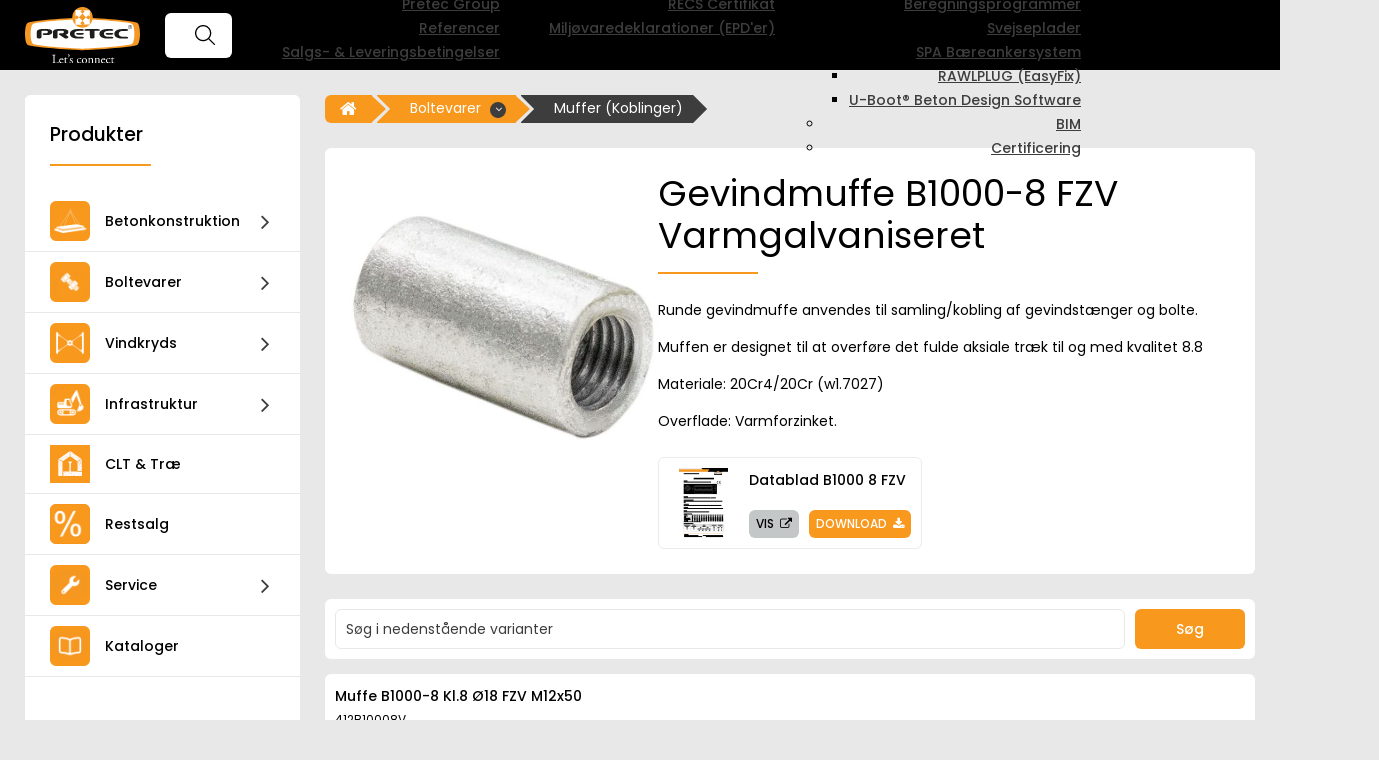

--- FILE ---
content_type: text/html; charset=utf-8
request_url: https://pretec.dk/produkter/muffer-koblinger.pr2.009/gevindmuffe-b1000-8-fzv-varmgalvaniseret.prB10008V-MASTER
body_size: 51747
content:
<!Doctype HTML>
<html lang="da">
<head><title>
	Gevindmuffe B1000-8 FZV Varmgalvaniseret
</title>
    <style type="text/css">
body
{
	margin: 0px;
	padding: 0px;
}
</style>
<meta name="SKYPE_TOOLBAR" content="SKYPE_TOOLBAR_PARSER_COMPATIBLE" /><meta name="viewport" content="width=device-width, initial-scale=1.0, user-scalable=no" /><link rel="preload" href="/files/smb/fonts/fontawsome/fontawesome-webfont.woff2?v=4.7.0" as="font" type="font/woff2" crossorigin="" /><link rel="canonical" href="https://pretec.dk/produkter/muffer-koblinger.pr2.009/gevindmuffe-b1000-8-fzv-varmgalvaniseret.prB10008V-MASTER" />

<meta name="Generator" content="SEEEMS.CMS" />
<!--    CMS based on SEEEMS.FRAMEWORK    -->
<!--     Make many CMS! Make any CMS!    -->
<!--        http://www.seeems.com        -->


<meta charset="utf-8" /><meta http-equiv="content-language" content="da" /><meta name="language" content="da" /><meta name="description" content="Runde gevindmuffe anvendes til samling/kobling af gevindstænger og bolte. Muffen er designet til at overføre det fulde aksiale træk til og med kvalitet 8.8 Materiale: 20Cr4/20Cr (w1.7027) Overflade: Varmforzinket. " /><meta property="og:title" content="        Gevindmuffe B1000-8 FZV Varmgalvaniseret"/><meta property="og:description" content="Runde gevindmuffe anvendes til samling/kobling af gevindstænger og bolte. Muffen er designet til at overføre det fulde aksiale træk til og med kvalitet 8.8 Materiale: 20Cr4/20Cr (w1.7027) Overflade: Varmforzinket."/><meta property="og:image" content="https://pretec.dk/files/data/img/products/B10008V-MASTER/Gevindmuffe_B1000-8_FZV_CE.jpg?can=[base64]"/><meta property="og:image:type" content="image/png"/><meta property="og:image:width" content="1200"/><meta property="og:image:height" content="630"/><link rel="shortcut icon" href="/files/pretec/layout/fav-Pretec.png?can=eLtW_-_N5UGzzZwNAMHPggChicBeDQTwKGYh7QWgsXSzcjJxczUydXc0MzA6KyB6p5WGOztCjHVkk_-_LTMntVi_-_oCi1JDVZPyexMr_0RD8tsUw3ACyiV5CXDon3kqJSzGiHCBLMSGTFDQD0kXlV" />
<!-- The initial config of Consent Mode -->
<script type='text/javascript'>

window.dataLayer = window.dataLayer || [];

function gtag()
{
   dataLayer.push(arguments);
}

gtag('consent', 'default', {
'ad_storage': 'denied',
'ad_user_data': 'denied',
'ad_personalization': 'denied',
'analytics_storage': 'denied',
'wait_for_update': 500
});

</script><script id="CookieConsent" src="https://policy.app.cookieinformation.com/uc.js" data-culture="da" type="text/javascript" data-gcm-version="2.0"></script>
<!-- Google Tag Manager -->
<script>(function(w,d,s,l,i){w[l]=w[l]||[];w[l].push({'gtm.start':
new Date().getTime(),event:'gtm.js'});var f=d.getElementsByTagName(s)[0],
j=d.createElement(s),dl=l!='dataLayer'?'&l='+l:'';j.async=true;j.src=
'https://www.googletagmanager.com/gtm.js?id='+i+dl;f.parentNode.insertBefore(j,f);
})(window,document,'script','dataLayer','GTM-NVLQPLJ8');</script>
<!-- End Google Tag Manager -->

<script>
function googleTrackAddToCart(id, name, qty, price) {
  dataLayer.push({ ecommerce: null });
  dataLayer.push({
  'event': 'add_to_cart',
  'ecommerce':{                          // 'add' actionFieldObject measures.
      'items': [{                        //  adding a product to a shopping cart.
        'item_name': name,
        'item_id': id,
        'quantity': qty,
        'price': price
               }]
              }
               });
};

function googleTrackRemoveFromCart(id, name, qty) {
  dataLayer.push({ ecommerce: null });
  dataLayer.push({
  'event': 'remove_from_cart',
  'ecommerce':{                          // 'add' actionFieldObject measures.
      'items': [{                        //  adding a product to a shopping cart.
        'item_name': name,
        'item_id': id,
        'quantity': qty
               }]
              }
               });
};
dataLayer.push({ ecommerce: null });
dataLayer.push({
  "event": "view_item",
  "ecommerce": {
    "currency": "DKK",
    "value": 0.0,
    "items": [
      {
        "item_name": "Gevindmuffe B1000-8 FZV Varmgalvaniseret",
        "item_id": "B10008V-MASTER",
        "price": 0.0,
        "item_brand": "",
        "item_category": "PDS Delkomponenter",
        "item_variant": "",
        "quantity": 1,
        "coupon": ""
      }
    ]
  }
});</script>

                    <script>
                    function trackAddToCart(id, name, qty, price) 
                    {
                          if (price === undefined) 
                          {
                            price = 0;
                          } 
                          if (typeof googleTrackAddToCart === 'function') 
                          {     
                            googleTrackAddToCart(id, name, qty, price)
                          }
                        // This is to be done from Google Tag Manager to check cookie consent
                        //if (typeof facebookTrackAddToCart === 'function') 
                        //  {     
                        //    facebookTrackAddToCart(id, name, qty)
                        //  }

                    };

                    function trackRemoveFromCart(id, name, qty) 
                    {
                        if (typeof googleTrackRemoveFromCart === 'function') 
                          {     
                            googleTrackRemoveFromCart(id, name, qty)
                          }
                        // This is to be done from Google Tag Manager to check cookie consent
                        //if (typeof facebookTrackRemoveFromCart === 'function') 
                        //  {     
                        //    facebookTrackRemoveFromCart(id, name, qty)
                        // }                          
                    };
                    </script>
<script src="/script.axd?id=11932&amp;rn=639050531998136061" type="text/javascript">

</script><script src="/js/101436E447697C031E50394AC945EC34/EEE.axd" type="text/javascript">

</script><link href="/style.axd?id=11932&amp;rn=639053164148604671" rel="stylesheet" type="text/css" /><link rel="stylesheet" type="text/css" href="/css/5782FB7569E5EA2E77BC0C00BBFE0075/EEE.axd"/></head>
<body class="ProductPageV02">
    <form method="post" action="/produkter/muffer-koblinger.pr2.009/gevindmuffe-b1000-8-fzv-varmgalvaniseret.prB10008V-MASTER" id="ctl05" enctype="multipart/form-data">
<div class="aspNetHidden">
<input type="hidden" name="__VIEWSTATE" id="__VIEWSTATE" value="/[base64]" />
</div>

<div class="aspNetHidden">

	<input type="hidden" name="__VIEWSTATEGENERATOR" id="__VIEWSTATEGENERATOR" value="E2617C55" />
</div>
    <div id="main-menu-fixed-bg"></div>
<div class="eee-responsive-menu-wrapper">
    <div class="eee-body eee-body--default">
        
        





  <div class="eee-sticky-header-space eee-header-position--auto eee-header-size--auto eee-horizontal-menu-position--auto"></div>

<div class="eee-header-wrapper eee-header-position--auto eee-header-size--auto eee-horizontal-menu-position--auto">
  
  <div class="eee-header">

    <div class="eee-page-width">

      <div class="eee-header__grid eee-grid eee-grid-gutter-v-hide eee-flex-middle">
        
                                                                                                                  
                                                                                              
                                                                                              
                                                                                              
                                                                                              
                                  
                                <p class="eee-header-logo" data-url="/">
          <a href="/">
                                                                                                                                                                <img src="/files/pretec/layout/logo.svg" alt="Pretec" width="0" height="0" />
                      </a>
        </p>
                
                									        <div class="eee-search">
                      
<div class="eee-search-form eee-search-form-relative" data-result-type="products" >
  <div class="eee-search-form__wrapper">
    <div class="eee-search-form__heading">
      <div class="eee-heading eee-heading__heading--page">Søg i nedenstående varianter</div>
      <div class="eee-search-form__collapse"><i class="fa fa-times-circle"></i></div>
    </div>
    <div class="eee-search-form__fields">
      <input type="text" class="eee-search-form__input" autocomplete="off" data-results-limit="10" data-minimum-characters="3" data-product-display-id="10657" data-url="/soeg.10042.aspx" id="eee-search-form__input-8852" placeholder="Indtast søgeord" />
      <div class="eee-search-form__button" data-id="8852"><svg xmlns="http://www.w3.org/2000/svg" viewBox="0 0 511.95 511.95"><!--!Font Awesome Pro 6.7.2 by @fontawesome - https://fontawesome.com License - https://fontawesome.com/license (Commercial License) Copyright 2025 Fonticons, Inc.--><path d="M384 208A176 176 0 1 0 32 208a176 176 0 1 0 352 0zM343.3 366C307 397.2 259.7 416 208 416C93.1 416 0 322.9 0 208S93.1 0 208 0S416 93.1 416 208c0 51.7-18.8 99-50 135.3L507.3 484.7c6.2 6.2 6.2 16.4 0 22.6s-16.4 6.2-22.6 0L343.3 366z"/></svg></div>
    </div>
    
    <div id="eee-search-form-result" class="eee-search-form-result-standart"></div>
  </div>
</div>
                                                </div> 
          
                            
                                                                                                                                                                                                                                                                                                                                                                                                                                                                                                                                                                                                                                                                                                                                                                                                            <div id="top-menu" class="eee-top-menu" data-seeems-menu-more-item-options="{ moreItemText: 'Mere ...' }">
              <div id="top-menu-content">
                            <ul class='css-menu css-menu--0' data-sm-more-item-text="Mere ...">
     
           
            
              
              
                           
                                                                     
                 
                                                       

                        
                
                
                                                                                                                                                                      
                        
                  
                    
                    
                    
                    
          
          
         <li class=" not-selected has-children"  >
           <a class="not-selected" href="/om-os/">
                             <span>Om Pretec</span>
                                     </a>
                                          <ul class='css-menu--1'>
     
           
            
              
              
                  
                                                                     
                 
                                               

                        
                
                
                                                                                                                                                                      
                        
                  
                    
                    
                    
                    
          
          
         <li class=" not-selected"  >
           <a class="not-selected" href="/om-os/">
                             <span>Pretec Danmark</span>
                                     </a>
                               </li>
                            
            
              
              
                  
                                                                     
                 
                                               

                        
                
                
                                                                                                                                                                      
                        
                  
                    
                    
                    
                    
          
          
         <li class=" not-selected"  >
           <a class="not-selected" href="/pretec-group.11199.aspx">
                             <span>Pretec Group</span>
                                     </a>
                               </li>
                            
            
              
              
                  
                                                                     
                 
                                               

                        
                
                
                                                                                                                                                                      
                        
                  
                    
                    
                    
                    
          
          
         <li class=" not-selected"  >
           <a class="not-selected" href="/referencer.11840.aspx">
                             <span>Referencer</span>
                                     </a>
                               </li>
                            
            
              
              
                  
                                                                     
                 
                                               

                        
                
                
                                                                                                                                                                      
                        
                  
                    
                    
                    
                    
          
          
         <li class=" not-selected"  >
           <a class="not-selected" href="/salgs-leveringsbetingelser.10146.aspx">
                             <span>Salgs- & Leveringsbetingelser</span>
                                     </a>
                               </li>
                        </ul>
                    </li>
                            
            
              
              
                           
                                                                     
                 
                                                       

                        
                
                
                                                                                                                                                                      
                        
                  
                    
                    
                    
                    
          
          
         <li class=" not-selected has-children"  >
           <a class="not-selected" href="/baeredygtighed/">
                             <span>Bæredygtighed</span>
                                     </a>
                                          <ul class='css-menu--1'>
     
           
            
              
              
                  
                                                                     
                 
                                               

                        
                
                
                                                                                                                                                                      
                        
                  
                    
                    
                    
                    
          
          
         <li class=" not-selected"  >
           <a class="not-selected" href="/samfundsansvar.10164.aspx">
                             <span>Samfundsansvar</span>
                                     </a>
                               </li>
                            
            
              
              
                  
                                                                     
                 
                                               

                        
                
                
                                                                                                                                                                      
                        
                  
                    
                    
                    
                    
          
          
         <li class=" not-selected"  >
           <a class="not-selected" href="/recs-certifikat.11268.aspx">
                             <span>RECS Certifikat</span>
                                     </a>
                               </li>
                            
            
              
              
                  
                                                                     
                 
                                               

                        
                
                
                                                                                                                                                                      
                        
                  
                    
                    
                    
                    
          
          
         <li class=" not-selected"  >
           <a class="not-selected" href="/miljoevaredeklarationer-epder.11303.aspx">
                             <span>Miljøvaredeklarationer (EPD'er)</span>
                                     </a>
                               </li>
                        </ul>
                    </li>
                            
            
              
              
                           
                                                                     
                 
                                                       

                        
                
                
                                                                                                                                                                      
                        
                  
                    
                    
                    
                    
          
          
         <li class=" not-selected has-children"  >
           <a class="not-selected" href="/teknik/">
                             <span>Teknik</span>
                                     </a>
                                          <ul class='css-menu--1'>
     
           
            
              
              
                  
                                                                     
                 
                                               

                        
                
                
                                                                                                                                                                      
                        
                  
                    
                    
                    
                    
          
          
         <li class=" not-selected"  >
           <a class="not-selected" href="/dimensioneringsguide-for-gevindstaenger/">
                             <span>Dimensioneringsguide</span>
                                     </a>
                               </li>
                            
            
              
              
                           
                                                                     
                 
                                                       

                        
                
                
                                                                                                                                                                      
                        
                  
                    
                    
                    
                    
          
          
         <li class=" not-selected has-children"  >
           <a class="not-selected" href="/beregningsprogrammer.10951.aspx">
                             <span>Beregningsprogrammer</span>
                                     </a>
                                          <ul class='css-menu--2'>
     
           
            
              
              
                  
                                                                     
                 
                                               

                        
                
                
                                                                                                                                                                      
                        
                  
                    
                    
                    
                    
          
          
         <li class=" not-selected"  >
           <a class="not-selected" href="/svejseplader.10891.aspx">
                             <span>Svejseplader</span>
                                     </a>
                               </li>
                            
            
              
              
                  
                                                                     
                 
                                               

                        
                
                
                                                                                                                                                                      
                        
                  
                    
                    
                    
                    
          
          
         <li class=" not-selected"  >
           <a class="not-selected" href="/spa-baereankersystem.10960.aspx">
                             <span>SPA Bæreankersystem</span>
                                     </a>
                               </li>
                            
            
              
              
                  
                                                                     
                 
                                               

                        
                
                
                                                                                                                                                                      
                        
                  
                    
                    
                    
                    
          
          
         <li class=" not-selected"  >
           <a class="not-selected" href="/rawlplug-easyfix.10973.aspx">
                             <span>RAWLPLUG (EasyFix)</span>
                                     </a>
                               </li>
                            
            
              
              
                  
                                                                     
                 
                                               

                        
                
                
                                                                                                                                                                      
                        
                  
                    
                    
                    
                    
          
          
         <li class=" not-selected"  >
           <a class="not-selected" href="/u-boot-beton-design-software.10986.aspx">
                             <span>U-Boot® Beton Design Software</span>
                                     </a>
                               </li>
                        </ul>
                    </li>
                            
            
              
              
                  
                                                                     
                 
                                               

                        
                
                
                                                                                                                                                                      
                        
                  
                    
                    
                    
                    
          
          
         <li class=" not-selected"  >
           <a class="not-selected" href="/bim.11104.aspx">
                             <span>BIM</span>
                                     </a>
                               </li>
                            
            
              
              
                  
                                                                     
                 
                                               

                        
                
                
                                                                                                                                                
                        
                  
                    
                    
                    
                    
          
          
         <li class=" not-selected"  >
           <a class="not-selected" href="/certificering.10191.aspx">
                             <span>Certificering</span>
                                     </a>
                               </li>
                        </ul>
                    </li>
                            
            
              
              
                  
                                                                     
                 
                                               

                        
                
                
                                                                                                                                                                      
                        
                  
                    
                    
                    
                    
          
          
         <li class=" not-selected"  >
           <a class="not-selected" href="/nyheder/">
                             <span>Nyheder</span>
                                     </a>
                               </li>
                            
            
              
              
                  
                                                                     
                 
                                               

                        
                
                
                                                                                                                                                
                        
                  
                    
                    
                    
                    
          
          
         <li class=" not-selected"  >
           <a class="not-selected" href="/kontakt/">
                             <span>Kontakt</span>
                                     </a>
                               </li>
                        </ul>

              </div>
              <div id="eee-top-right-menu">
                            <ul class='css-menu css-menu--0' data-sm-more-item-text="Mere ...">
     
           
            
              
              
                  
                                                                     
                 
                                               

                        
                
                
                                                                                                                                                                      
                        
                  
                    
                    
                              
                                                                    
          
          
         <li class=" not-selected"  >
           <a class="not-selected" href="/opret-bruger/">
                            <svg xmlns="http://www.w3.org/2000/svg" viewBox="0 0 640 512"><!-- Font Awesome Pro 5.15.4 by @fontawesome - https://fontawesome.com License - https://fontawesome.com/license (Commercial License) --><path d="M632 224h-88v-88c0-4.4-3.6-8-8-8h-16c-4.4 0-8 3.6-8 8v88h-88c-4.4 0-8 3.6-8 8v16c0 4.4 3.6 8 8 8h88v88c0 4.4 3.6 8 8 8h16c4.4 0 8-3.6 8-8v-88h88c4.4 0 8-3.6 8-8v-16c0-4.4-3.6-8-8-8zm-318.4 64c-28.7 0-42.5 16-89.6 16-47.1 0-60.8-16-89.6-16C60.2 288 0 348.2 0 422.4V464c0 26.5 21.5 48 48 48h352c26.5 0 48-21.5 48-48v-41.6c0-74.2-60.2-134.4-134.4-134.4zM416 464c0 8.8-7.2 16-16 16H48c-8.8 0-16-7.2-16-16v-41.6C32 365.9 77.9 320 134.4 320c19.6 0 39.1 16 89.6 16 50.4 0 70-16 89.6-16 56.5 0 102.4 45.9 102.4 102.4V464zM224 256c70.7 0 128-57.3 128-128S294.7 0 224 0 96 57.3 96 128s57.3 128 128 128zm0-224c52.9 0 96 43.1 96 96s-43.1 96-96 96-96-43.1-96-96 43.1-96 96-96z"/></svg> <span>Opret bruger</span>
                                     </a>
                               </li>
                            
            
              
              
                  
                                                                     
                 
                                               

                        
                
                
                                                                                                                                                                      
                        
                  
                    
                    
                              
                                                                    
          
          
         <li class=" not-selected"  >
           <a class="not-selected" href="/log-ind/">
                            <svg xmlns="http://www.w3.org/2000/svg" class="sign-in-alt-light" viewBox="0 64 512 384"><!-- Font Awesome Pro 5.15.4 by @fontawesome - https://fontawesome.com License - https://fontawesome.com/license (Commercial License) --><path d="M32 217.1c0-8.8 7.2-16 16-16h144v-93.9c0-7.1 8.6-10.7 13.6-5.7l141.6 143.1c6.3 6.3 6.3 16.4 0 22.7L205.6 410.4c-5 5-13.6 1.5-13.6-5.7v-93.9H48c-8.8 0-16-7.2-16-16v-77.7m-32 0v77.7c0 26.5 21.5 48 48 48h112v61.9c0 35.5 43 53.5 68.2 28.3l141.7-143c18.8-18.8 18.8-49.2 0-68L228.2 78.9c-25.1-25.1-68.2-7.3-68.2 28.3v61.9H48c-26.5 0-48 21.6-48 48zM512 400V112c0-26.5-21.5-48-48-48H332c-6.6 0-12 5.4-12 12v8c0 6.6 5.4 12 12 12h132c8.8 0 16 7.2 16 16v288c0 8.8-7.2 16-16 16H332c-6.6 0-12 5.4-12 12v8c0 6.6 5.4 12 12 12h132c26.5 0 48-21.5 48-48z"/></svg> <span> Log ind</span>
                                     </a>
                               </li>
                        </ul>

              </div>  
            </div>
                       
                  									          <div class="eee-social eee-text-right">
                <div  class="eee-columns"  >
      <div  class="eee-columns__wrapper" >
        <div class="eee-grid eee-grid-10650 eee-flex-middle eee-grid-gutter-v-medium eee-grid-small-gutter-v-large" >
        <div class="eee-mini-auto eee-small-auto eee-medium-auto eee-large-hidden-10650-1 eee-extra-large-hidden-10650-1">

                      


  
      
    
	  
      
                                                                        
  
    

  <p class=" eee-text-auto--all eee-text-small-auto--all Seeems-Image eee-header-menu-icon " >
    
            
        
        

  



  


  

  
                      <svg aria-hidden="true" focusable="false" role="presentation" style="width:auto;height:26px;" class="eee-image__image eee-image-svg" xmlns="http://www.w3.org/2000/svg" viewBox="0 78 448 356"><!-- Font Awesome Pro 5.15.4 by @fontawesome - https://fontawesome.com License - https://fontawesome.com/license (Commercial License) --><path d="M442 114H6a6 6 0 0 1-6-6V84a6 6 0 0 1 6-6h436a6 6 0 0 1 6 6v24a6 6 0 0 1-6 6zm0 160H6a6 6 0 0 1-6-6v-24a6 6 0 0 1 6-6h436a6 6 0 0 1 6 6v24a6 6 0 0 1-6 6zm0 160H6a6 6 0 0 1-6-6v-24a6 6 0 0 1 6-6h436a6 6 0 0 1 6 6v24a6 6 0 0 1-6 6z"/></svg>
      <span  class="eee-image-svg__alt" >bars light</span>
      

          </p>
  
    
      </div>
          <div class="eee-mini-auto eee-small-auto eee-medium-auto eee-large-hidden-10650-2 eee-extra-large-hidden-10650-2">

                      


  
      
    
	  
      
                                                                        
  
    

  <p class=" eee-text-auto--all eee-text-small-auto--all Seeems-Image eee-header-search-icon " >
    
            
        
        

  



  


  

  
                      <svg aria-hidden="true" focusable="false" role="presentation" style="width:auto;height:26px;" class="eee-image__image eee-image-svg" aria-hidden="true" focusable="false" data-prefix="fal" data-icon="search" class="svg-inline--fa fa-search fa-w-16" role="img" xmlns="http://www.w3.org/2000/svg" viewBox="0 0 512 512"><path d="M508.5 481.6l-129-129c-2.3-2.3-5.3-3.5-8.5-3.5h-10.3C395 312 416 262.5 416 208 416 93.1 322.9 0 208 0S0 93.1 0 208s93.1 208 208 208c54.5 0 104-21 141.1-55.2V371c0 3.2 1.3 6.2 3.5 8.5l129 129c4.7 4.7 12.3 4.7 17 0l9.9-9.9c4.7-4.7 4.7-12.3 0-17zM208 384c-97.3 0-176-78.7-176-176S110.7 32 208 32s176 78.7 176 176-78.7 176-176 176z"></path></svg>
      <span  class="eee-image-svg__alt" >search light</span>
      

          </p>
  
    
      </div>
            </div>
      </div>
    </div>
  
                                                                                                                                                                                                                                                                    














  
      
    
                                                                          
                                                                          
  
    
  
  
  
  
    
      
    
  
  
                                                                                                                          
                                                                                                                          
                                                                                                                          
                                                                                                                          
                                                                                                                          
                  
                                                                                                                                                                                                                                                                                                                                                                                                                                                                                                                                                                                                                                                                                                                                                                                                                          
  
  
                                                                                                    
                                                                      
                    
                          	                        
                                                                                                                                                        
                                                                      
                    
                          	                        
                                                                                                                                                        
                                                                      
                    
                          	                        
                                                                                                                                                        
                                                                      
                    
                          	                        
                                                                                                                                                        
                                                                      
                    
                          	                        
                                                                
                      
    
                          
                  
    
    
  
                                                                                                                          
                                                                      
                    
                          	                        
                                                                                                                                                        
                                                                      
                    
                          	                        
                                                                                                                                                        
                                                                      
                    
                          	                        
                                                                                                                                                        
                                                                      
                    
                          	                        
                                                                                                                                                        
                                                                      
                    
                          	                        
                                          
                      
    
                          
                  
    
    
  
  


          </div>
              </div>
    </div>
  </div>
  <div class="eee-header-space"></div>
</div>

    
                																											        <div class="eee-top">
          <div class="eee-page-width"> 
                                                </div>
        </div>
    
        

<div class="eee-middle-wrapper">
  <div class="eee-page-width">
    <div class="eee-grid" data-eee-grid-margin>
            
      
                  
                  
      
            															                  															            
            
                        
      
      
                															  <div class="eee-middle-sidebar-wrapper eee-width-1-1">
    <div class="eee-middle-sidebar-sticky-wrapper">
            <div id="main-menu" class="eee-main-menu" data-responsive-menu-effect-push="true">
                    <div id="eee-main-menu-content">
    <div id="main-menu-heading">Produkter</div>
              <ul class='css-menu css-menu--0' data-sm-more-item-text="Mere ...">
     
           
            
              
                    
            
              
              
                           
                                                                     
                 
                                                       

                        
                
                
                                                                                                                                                                      
                        
                  
                    
                    
                              
                                                                    
          
          
         <li class=" not-selected has-children"  >
           <a class="not-selected" href="/produkter/betonkonstruktion.pr1/">
                            <img src="/files/data/img/categories/1.png?can=eLtW_-_N5UGzzZwMQUHPgmkLgugIV_UR7QWgsXV0MjVwtzNxcnR3MXczQuUbkF1XiskVtalGOrpJ_WmZNarJ_SWJKon5mbrp_cWJKanl_UCRQz1CvIS4ekgZKiUswkABEkmKnIiicA6KN7jA==" alt="Betonkonstruktion"> <span>Betonkonstruktion</span>
                          <i data-level="0" class="eee-main-menu-next-icon fa fa-angle-right"></i>           </a>
                                          <ul class='css-menu--1'>
     
           
              <li class="eee-main-menu-parent"><a href="/produkter/betonkonstruktion.pr1/">Betonkonstruktion</a></li>
            
              
              
                           
                                                                     
                 
                                                       

                        
                
                
                                                                                                                                                                      
                        
                  
                    
                    
                              
                                                                    
                                                                      
          
         <li class=" not-selected has-children"  >
           <a class="not-selected" href="/produkter/loeftesystemer.pr1.010/">
                            <div class="eee-menu-img" data-src="









/files/data/img/categories/pr1.010.jpg?can=eLtW_-_N5UGzzZwMQUHPgmkLgugIV_UR7QWgsXV0MjVwsLU1MTI1dzYzQuUbkF1XiskVtalGOrpKZc4WhNEqGflpmTWqyfkliSqJ_Zm66fnFiSmp5flAkUKygCBqihgV5WQTok7ZQUlWImHYggwcxIVvwCAFHDiQ0=" data-alt="Løftesystemer"></div> <span>Løftesystemer</span>
                          <i data-level="1" class="eee-main-menu-next-icon fa fa-angle-right"></i>           </a>
                                          <ul class='css-menu--2'>
     
           
              <li class="eee-main-menu-parent"><a href="/produkter/loeftesystemer.pr1.010/">Løftesystemer</a></li>
            
              
              
                  
                                                                     
                 
                                               

                        
                
                
                                                                                                                                                                      
                        
                  
                    
                    
                              
                                                                    
                                                                      
          
         <li class=" not-selected"  >
           <a class="not-selected" href="/produkter/gevindloeft.pr1.010.30/">
                            <div class="eee-menu-img" data-src="









/files/data/img/products/PRINSFODPL-MASTER/Insert m. fodplade, galv.png?can=[base64]" data-alt="Gevindløft"></div> <span>Gevindløft</span>
                                     </a>
                               </li>
                            
            
              
              
                  
                                                                     
                 
                                               

                        
                
                
                                                                                                                                                                      
                        
                  
                    
                    
                              
                                                                    
                                                                      
          
         <li class=" not-selected"  >
           <a class="not-selected" href="/produkter/kugleankerloeft.pr1.010.20/">
                            <div class="eee-menu-img" data-src="









/files/data/img/products/KUGLEV-MASTER/loeft-kugleanker-fzv.jpg?can=eLtW_-_N5UGzzZwMQUHPgmkLgugIV_UR7QWgsXV0MjVzMDSyNHZzcXQzQuUbkF1XiskVtalGOrpKZc4WhNEqGflpmTWqyfkliSqJ_Zm65fUJSfUgqMD33vUHcf1zBdX8fgENcg_-_Zz81LQS3ezS9JzUxLzs1CLdtKoyvayCdEiiKikqxUxTEEGCuZSsiAcAkRCStA==" data-alt="Kugleankerløft"></div> <span>Kugleankerløft</span>
                                     </a>
                               </li>
                            
            
              
              
                  
                                                                     
                 
                                               

                        
                
                
                                                                                                                                                                      
                        
                  
                    
                    
                              
                                                                    
                                                                      
          
         <li class=" not-selected"  >
           <a class="not-selected" href="/produkter/wireloeft.pr1.010.40/">
                            <div class="eee-menu-img" data-src="









/files/data/img/products/5020-MASTER/Wireloeft_5020.jpg?can=eLtW_-_N5UGzzZwMQUHPgmkLgugIV_UR7QWgsXV0MjV1NnSzcLAyNDIzQuUbkF1XiskVtalGOrpKZc4WhNEqGflpmTWqyfkliSqJ_Zm65fUJSfUgqMD31TAyMDXV_-_H4BDXIP3wzKLUnPzUtJJ4kKheVkE6JDGVFJVipiWIIMHcSVaEAwDVsY5Z" data-alt="Wireløft"></div> <span>Wireløft</span>
                                     </a>
                               </li>
                            
            
              
              
                  
                                                                     
                 
                                               

                        
                
                
                                                                                                                                                                      
                        
                  
                    
                    
                              
                                                                    
                                                                      
          
         <li class=" not-selected"  >
           <a class="not-selected" href="/produkter/hulankerloeft.pr1.010.10/">
                            <div class="eee-menu-img" data-src="









/files/data/img/products/HA2H-MASTER/Transportanker_2_huls_2.jpg?can=[base64]" data-alt="Hulankerløft"></div> <span>Hulankerløft</span>
                                     </a>
                               </li>
                        </ul>
                    </li>
                            
            
              
              
                           
                                                                     
                 
                                                       

                        
                
                
                                                                                                                                                                      
                        
                  
                    
                    
                              
                                                                    
                                                                      
          
         <li class=" not-selected has-children"  >
           <a class="not-selected" href="/produkter/fiksering-indstoebt.pr1.020/">
                            <div class="eee-menu-img" data-src="









/files/data/img/products/1980P4-MASTER/INSERT 1980P.jpg?can=eLtW_-_N5UGzzZwMQUHPgmkLgugIV_UR7QWgsXV0MjV3MjVwtHIxNTEzQuUbkF1XiskVtalGOrpKZc4WhNEqGflpmTWqyfkliSqJ_Zm65fUJSfUgqMD31DSwuDABNdX8fgENcgfU__-_YNegEAWwoF5WQTokMZUUlWKmJYggwdxJVoQDADxPjSw=" data-alt="Fiksering (Indstøbt)"></div> <span>Fiksering (Indstøbt)</span>
                          <i data-level="1" class="eee-main-menu-next-icon fa fa-angle-right"></i>           </a>
                                          <ul class='css-menu--2'>
     
           
              <li class="eee-main-menu-parent"><a href="/produkter/fiksering-indstoebt.pr1.020/">Fiksering (Indstøbt)</a></li>
            
              
              
                  
                                                                     
                 
                                               

                        
                
                
                                                                                                                                                                      
                        
                  
                    
                    
                              
                                                                    
                                                                      
          
         <li class=" not-selected"  >
           <a class="not-selected" href="/produkter/bolteanker.pr1.020.20/">
                            <div class="eee-menu-img" data-src="









/files/data/img/products/1980P4-MASTER/INSERT 1980P.jpg?can=eLtW_-_N5UGzzZwMQUHPgmkLgugIV_UR7QWgsXV0MjV3MjVwtHIxNTEzQuUbkF1XiskVtalGOrpKZc4WhNEqGflpmTWqyfkliSqJ_Zm65fUJSfUgqMD31DSwuDABNdX8fgENcgfU__-_YNegEAWwoF5WQTokMZUUlWKmJYggwdxJVoQDADxPjSw=" data-alt="Bolteanker"></div> <span>Bolteanker</span>
                                     </a>
                               </li>
                            
            
              
              
                  
                                                                     
                 
                                               

                        
                
                
                                                                                                                                                                      
                        
                  
                    
                    
                              
                                                                    
                                                                      
          
         <li class=" not-selected"  >
           <a class="not-selected" href="/produkter/fikseringsinsert.pr1.020.10/">
                            <div class="eee-menu-img" data-src="









/files/data/img/products/995G4-MASTER/INSERT_995-G_A4.jpg?can=eLtW_-_N5UGzzZwMQUHPgmkLgugIV_UR7QWgsXV0MjV1MTQxczCwMDJzQuUbkFaryxIe7ILS3KsVVSU65wtCaJ0E_-_LzEkt1k9JLEnUz8xN1y8oyk8pBcaHvqWlqbuJrq9jcIhrkL6nX7BrUEg8UEzXPd7RRC_rIB2SnEqKSjFTE0SQYP4kK8oBY8CN7w==" data-alt="Fikseringsinsert"></div> <span>Fikseringsinsert</span>
                                     </a>
                               </li>
                            
            
              
              
                  
                                                                     
                 
                                               

                        
                
                
                                                                                                                                                                      
                        
                  
                    
                    
                              
                                                                    
                                                                      
          
         <li class=" not-selected"  >
           <a class="not-selected" href="/produkter/gripcon.pr1.020.30/">
                            <div class="eee-menu-img" data-src="









/files/data/img/products/GRIPCON-MASTER/Gripcon_1.png?can=eLtW_-_N5UGzzZwMQUHPgmkLgugIV_UR7QWgsXV0MjV3NzZ0dzY2MjCzQuUbkFZrwx7sgtLcqxVVJTrnC0JonQT8vMSS3WT0ksSdTPzE3XLyjKTykFxoe_e5BngLO_-_n66vY3CIa5C_e1FmQXJ_XryhXkFeOiQplRSVYqYkiCDBvElWdAMA_-_O6OOw==" data-alt="GRIPCON®"></div> <span>GRIPCON®</span>
                                     </a>
                               </li>
                        </ul>
                    </li>
                            
            
              
              
                           
                                                                     
                 
                                                       

                        
                
                
                                                                                                                                                                      
                        
                  
                    
                    
                              
                                                                    
                                                                      
          
         <li class=" not-selected has-children"  >
           <a class="not-selected" href="/produkter/afstandsholdere.pr1.025/">
                            <div class="eee-menu-img" data-src="









/files/data/img/categories/pr1.025.jpg?can=eLtW_-_N5UGzzZwMQUHPgmkLgugIV_UR7QWgsXV0MjVwsLVzMzNzdXczQuUbkF1XiskVtalGOrpKZc4WhNEqGflpmTWqyfkliSqJ_Zm66fnFiSmp5flAkUKygCBqiRqV5WQTok7ZQUlWImHYggwcxIVvwCANqoiYc=" data-alt="Afstandsholdere"></div> <span>Afstandsholdere</span>
                          <i data-level="1" class="eee-main-menu-next-icon fa fa-angle-right"></i>           </a>
                                          <ul class='css-menu--2'>
     
           
              <li class="eee-main-menu-parent"><a href="/produkter/afstandsholdere.pr1.025/">Afstandsholdere</a></li>
            
              
              
                           
                                                                     
                 
                                                       

                        
                
                
                                                                                                                                                                      
                        
                  
                    
                    
                              
                                                                    
                                                                      
          
         <li class=" not-selected has-children"  >
           <a class="not-selected" href="/produkter/afstandsholdere-plast.pr1.030/">
                            <div class="eee-menu-img" data-src="









/files/data/img/products/AL_DLO-MASTER/A_Liste-DLO.jpg?can=eLtW_-_N5UGzzZwMQUHPgmkLgugIV_UR7QWgsXV0MjVzNLN0M3RwsTczQuUbkFaryxMe7ILS3KsVVSU65wtCaJ0E_-_LzEkt1k9JLEnUz8xN1y8oyk8pBcaHvqNPvIuPv66vY3CIa5C_Y7xPZnFJqi5QSC_rIB2SlkqKSjGTEkSQYOYkK74BncGOaA==" data-alt="Afstandsholdere plast"></div> <span>Afstandsholdere plast</span>
                          <i data-level="2" class="eee-main-menu-next-icon fa fa-angle-right"></i>           </a>
                                          <ul class='css-menu--3'>
     
           
              <li class="eee-main-menu-parent"><a href="/produkter/afstandsholdere-plast.pr1.030/">Afstandsholdere plast</a></li>
            
              
              
                  
                                                                     
                 
                                               

                        
                
                
                                                                                                                                                                      
                        
                  
                    
                    
                              
                                                                    
                                                                      
          
         <li class=" not-selected"  >
           <a class="not-selected" href="/produkter/afstandslister.pr1.030.10/">
                            <div class="eee-menu-img" data-src="









/files/data/img/products/AL_DLO-MASTER/A_Liste-DLO.jpg?can=eLtW_-_N5UGzzZwMQUHPgmkLgugIV_UR7QWgsXV0MjVzNLN0M3RwsTczQuUbkFaryxMe7ILS3KsVVSU65wtCaJ0E_-_LzEkt1k9JLEnUz8xN1y8oyk8pBcaHvqNPvIuPv66vY3CIa5C_Y7xPZnFJqi5QSC_rIB2SlkqKSjGTEkSQYOYkK74BncGOaA==" data-alt="Afstandslister"></div> <span>Afstandslister</span>
                                     </a>
                               </li>
                            
            
              
              
                  
                                                                     
                 
                                               

                        
                
                
                                                                                                                                                                      
                        
                  
                    
                    
                              
                                                                    
                                                                      
          
         <li class=" not-selected"  >
           <a class="not-selected" href="/produkter/afstandsholdere.pr1.030.20/">
                            <div class="eee-menu-img" data-src="









/files/data/img/categories/pr1.030.20.png?can=eLtW_-_N5UGzzZwMQUHPgmkLgugIV_UR7QWgsXV0MjVwsLZzdzI2dDQzQuUbkFZrwJ7sgtLcqxVVJTrnC0JonQT8vMSS3WT0ksSdTPzE3XT04sSU3PL8oEihUUAQPU2EDPyECvIC8dknxKikoxUw9EkGB_JCuKAQS1idI=" data-alt="Afstandsholdere"></div> <span>Afstandsholdere</span>
                                     </a>
                               </li>
                            
            
              
              
                  
                                                                     
                 
                                               

                        
                
                
                                                                                                                                                                      
                        
                  
                    
                    
                              
                                                                    
                                                                      
          
         <li class=" not-selected"  >
           <a class="not-selected" href="/produkter/afstandsbrikker-ringe.pr1.030.30/">
                            <div class="eee-menu-img" data-src="









/files/data/img/products/BRIK1U-MASTER/DE_Druntereck_let_1_fags.jpg?can=[base64]" data-alt="Afstandsbrikker & ringe"></div> <span>Afstandsbrikker & ringe</span>
                                     </a>
                               </li>
                            
            
              
              
                  
                                                                     
                 
                                               

                        
                
                
                                                                                                                                                                      
                        
                  
                    
                    
                              
                                                                    
                                                                      
          
         <li class=" not-selected"  >
           <a class="not-selected" href="/produkter/endestop.pr1.030.40/">
                            <div class="eee-menu-img" data-src="









/files/data/img/products/ES-MASTER/Endestop.png?can=eLtW_-_N5UGzzZwMQUHPgmkLgugIV_UR7QWgsXV0MjVzMXc0dHZ1dnAzQuUbkFaryxOe7ILS3KsVVSU65wtCaJ0E_-_LzEkt1k9JLEnUz8xN1y8oyk8pBcaHvmuwrq9jcIhrkL4rMI8Ul_QX6BXkpUMSUUlRKWYagggSzJVkRTQAPQ_NDg==" data-alt="Endestop"></div> <span>Endestop</span>
                                     </a>
                               </li>
                        </ul>
                    </li>
                            
            
              
              
                  
                                                                     
                 
                                               

                        
                
                
                                                                                                                                                                      
                        
                  
                    
                    
                              
                                                                    
                                                                      
          
         <li class=" not-selected"  >
           <a class="not-selected" href="/produkter/afstandsholdere-staal.pr1.040/">
                            <div class="eee-menu-img" data-src="









/files/data/img/products/A_STOL-MASTER/A-stol_afstandsholder.jpg?can=[base64]" data-alt="Afstandsholdere stål"></div> <span>Afstandsholdere stål</span>
                                     </a>
                               </li>
                            
            
              
              
                  
                                                                     
                 
                                               

                        
                
                
                                                                                                                                                                      
                        
                  
                    
                    
                              
                                                                    
                                                                      
          
         <li class=" not-selected"  >
           <a class="not-selected" href="/produkter/afstandsholdere-fiberbeton.pr1.090/">
                            <div class="eee-menu-img" data-src="









/files/data/img/products/FBSN-MASTER/Fiberbeton_slange_knopper.png?can=[base64]" data-alt="Afstandsholdere fiberbeton"></div> <span>Afstandsholdere fiberbeton</span>
                                     </a>
                               </li>
                        </ul>
                    </li>
                            
            
              
              
                  
                                                                     
                 
                                               

                        
                
                
                                                                                                                                                                      
                        
                  
                    
                    
                              
                                                                    
                                                                      
          
         <li class=" not-selected"  >
           <a class="not-selected" href="/produkter/korrugerede-roer.pr1.050/">
                            <div class="eee-menu-img" data-src="









/files/data/img/products/RIGID-MASTER/korrugerede_roer_rigid_profilering.png?can=[base64]" data-alt="Korrugerede rør"></div> <span>Korrugerede rør</span>
                                     </a>
                               </li>
                            
            
              
              
                  
                                                                     
                 
                                               

                        
                
                
                                                                                                                                                                      
                        
                  
                    
                    
                              
                                                                    
                                                                      
          
         <li class=" not-selected"  >
           <a class="not-selected" href="/produkter/sandwicharmering.pr1.060/">
                            <div class="eee-menu-img" data-src="









/files/data/img/categories/pr1.060.png?can=eLtW_-_N5UGzzZwMQUHPgmkLgugIV_UR7QWgsXV0MjVwsLA2cTVwtHCzQuUbkF1XiskVtalGOrpKZc4WhNEqGflpmTWqyfkliSqJ_Zm66fnFiSmp5flAkUKygCBqiZgV5BXjok7ZQUlWImHYggwcxIVvwCAJtOiVI=" data-alt="Sandwicharmering"></div> <span>Sandwicharmering</span>
                                     </a>
                               </li>
                            
            
              
              
                  
                                                                     
                 
                                               

                        
                
                
                                                                                                                                                                      
                        
                  
                    
                    
                              
                                                                    
                                                                      
          
         <li class=" not-selected"  >
           <a class="not-selected" href="/produkter/armering-koblinger.pr1.070/">
                            <div class="eee-menu-img" data-src="









/files/data/img/categories/pr1.070.jpg?can=eLtW_-_N5UGzzZwMQUHPgmkLgugIV_UR7QWgsXV0MjVwtzV1MXFxNDCzQuUbkF1XiskVtalGOrpKZc4WhNEqGflpmTWqyfkliSqJ_Zm66fnFiSmp5flAkUKygCBqi5gV5WQTok7ZQUlWImHYggwcxIVvwCAJzWiVE=" data-alt="Armering & koblinger"></div> <span>Armering & koblinger</span>
                                     </a>
                               </li>
                            
            
              
              
                  
                                                                     
                 
                                               

                        
                
                
                                                                                                                                                                      
                        
                  
                    
                    
                              
                                                                    
                                                                      
          
         <li class=" not-selected"  >
           <a class="not-selected" href="/produkter/casttec-lim-limpistoler.pr1.100/">
                            <div class="eee-menu-img" data-src="









/files/data/img/products/TEC3500-MASTER/PowerAdhesive-Tec3500.jpg?can=[base64]" data-alt="Casttec lim + limpistoler"></div> <span>Casttec lim + limpistoler</span>
                                     </a>
                               </li>
                            
            
              
              
                           
                                                                     
                 
                                                       

                        
                
                
                                                                                                                                                                      
                        
                  
                    
                    
                              
                                                                    
                                                                      
          
         <li class=" not-selected has-children"  >
           <a class="not-selected" href="/produkter/forskallingstilbehoer.pr1.110/">
                            <div class="eee-menu-img" data-src="









/files/data/img/products/DWS-MASTER/Spaendestave_DW.jpg?can=eLtW_-_N5UGzzZwMQUHPgmkLgugIV_UR7QWgsXV0MjV3NDCwtTIyNDRzQuUbkF1XiskVtalGOrpKZc4WhNEqGflpmTWqyfkliSqJ_Zm65fUJSfUgqMD32X8GBdX8fgENcg_-_eCCxFRgPgF6tyw13iVcL6sgHZKYSopKMdMSRJBg7iQrwgFJZI9k" data-alt="Forskallingstilbehør"></div> <span>Forskallingstilbehør</span>
                          <i data-level="1" class="eee-main-menu-next-icon fa fa-angle-right"></i>           </a>
                                          <ul class='css-menu--2'>
     
           
              <li class="eee-main-menu-parent"><a href="/produkter/forskallingstilbehoer.pr1.110/">Forskallingstilbehør</a></li>
            
              
              
                           
                                                                     
                 
                                                       

                        
                
                
                                                                                                                                                                      
                        
                  
                    
                    
                              
                                                                    
                                                                      
          
         <li class=" not-selected has-children"  >
           <a class="not-selected" href="/produkter/spaendestave-tilbehoer.pr1.110.10/">
                            <div class="eee-menu-img" data-src="









/files/data/img/products/DWS-MASTER/Spaendestave_DW.jpg?can=eLtW_-_N5UGzzZwMQUHPgmkLgugIV_UR7QWgsXV0MjV3NDCwtTIyNDRzQuUbkF1XiskVtalGOrpKZc4WhNEqGflpmTWqyfkliSqJ_Zm65fUJSfUgqMD32X8GBdX8fgENcg_-_eCCxFRgPgF6tyw13iVcL6sgHZKYSopKMdMSRJBg7iQrwgFJZI9k" data-alt="Spændestave & tilbehør"></div> <span>Spændestave & tilbehør</span>
                          <i data-level="2" class="eee-main-menu-next-icon fa fa-angle-right"></i>           </a>
                                          <ul class='css-menu--3'>
     
           
              <li class="eee-main-menu-parent"><a href="/produkter/spaendestave-tilbehoer.pr1.110.10/">Spændestave & tilbehør</a></li>
            
              
              
                  
                                                                     
                 
                                               

                        
                
                
                                                                                                                                                                      
                        
                  
                    
                    
                              
                                                                    
                                                                      
          
         <li class=" not-selected"  >
           <a class="not-selected" href="/produkter/dw-spaendestave.pr1.110.10.05/">
                            <div class="eee-menu-img" data-src="









/files/data/img/products/DWS-MASTER/Spaendestave_DW.jpg?can=eLtW_-_N5UGzzZwMQUHPgmkLgugIV_UR7QWgsXV0MjV3NDCwtTIyNDRzQuUbkF1XiskVtalGOrpKZc4WhNEqGflpmTWqyfkliSqJ_Zm65fUJSfUgqMD32X8GBdX8fgENcg_-_eCCxFRgPgF6tyw13iVcL6sgHZKYSopKMdMSRJBg7iQrwgFJZI9k" data-alt="DW Spændestave"></div> <span>DW Spændestave</span>
                                     </a>
                               </li>
                            
            
              
              
                  
                                                                     
                 
                                               

                        
                
                
                                                                                                                                                                      
                        
                  
                    
                    
                              
                                                                    
                                                                      
          
         <li class=" not-selected"  >
           <a class="not-selected" href="/produkter/moetrikker.pr1.110.10.07/">
                            <div class="eee-menu-img" data-src="









/files/data/img/products/DWKM-MASTER/kombimøtrik_DW.jpg?can=eLtW_-_N5UGzzZwMQUHPgmkLgugIV_UR7QWgsXV0MjV3NDZwtDVyMDNzQuUbkF1XiskVtalGOrpKZc4WhNEqGflpmTWqyfkliSqJ_Zm65fUJSfUgqMD32XcG9fXV_-_H4BDXIP3s_-_NykzNzDO0qKMrPjXcL1sgrSIamppKgUMzFBBAlmT7JiHACK_ZC2" data-alt="Møtrikker"></div> <span>Møtrikker</span>
                                     </a>
                               </li>
                            
            
              
              
                  
                                                                     
                 
                                               

                        
                
                
                                                                                                                                                                      
                        
                  
                    
                    
                              
                                                                    
                                                                      
          
         <li class=" not-selected"  >
           <a class="not-selected" href="/produkter/betonankre.pr1.110.10.08/">
                            <div class="eee-menu-img" data-src="









/files/data/img/products/DWBA-MASTER/DW_Dywidag_Betonanker.jpg?can=eLtW_-_N5UGzzZwMQUHPgmkLgugIV_UR7QWgsXV0MjV1MDc0tTR1NLIzQuUbkF1XiskVtalGOrpKZc4WhNEqGflpmTWqyfkliSqJ_Zm65fUJSfUgqMD32XcCdHXV_-_H4BDXICA73qWyPDMlMT3eKbUkPy8xLzu1SC_rIB2SpkqKSjGTFESQYCYlK94Bh2OR8g==" data-alt="Betonankre"></div> <span>Betonankre</span>
                                     </a>
                               </li>
                            
            
              
              
                  
                                                                     
                 
                                               

                        
                
                
                                                                                                                                                                      
                        
                  
                    
                    
                              
                                                                    
                                                                      
          
         <li class=" not-selected"  >
           <a class="not-selected" href="/produkter/konuser.pr1.110.10.09/">
                            <div class="eee-menu-img" data-src="









/files/data/img/products/DWC-MASTER/Stål_konus_dywidag.png?can=eLtW_-_N5UGzzZwMQUHPgmkLgugIV_UR7QWgsXV0MjV3MLC2MjZ1dHEzQuUbkF1XiskVtalGOrpKZc4WhNEqGflpmTWqyfkliSqJ_Zm65fUJSfUgqMD32XcGddX8fgENcg_-_eCSw0tz4rPz80qL41MqyzNTEtP1CvLSIQmqpKgUMz1BBAnmULIiHQCfc5I5" data-alt="Konuser"></div> <span>Konuser</span>
                                     </a>
                               </li>
                            
            
              
              
                  
                                                                     
                 
                                               

                        
                
                
                                                                                                                                                                      
                        
                  
                    
                    
                              
                                                                    
                                                                      
          
         <li class=" not-selected"  >
           <a class="not-selected" href="/produkter/afstandsroer.pr1.110.10.10/">
                            <div class="eee-menu-img" data-src="









/files/data/img/products/PRARØRRU-MASTER/Afstandsrør_ru.jpg?can=eLtW_-_N5UGzzZwMQUHPgmkLgugIV_UR7QWgsXV0MjVxMzMxNLZyc3EzQuUbkFaryxCe7ILS3KsVVSU65wtCaJ0E_-_LzEkt1k9JLEnUz8xN1y8oyk8pBcaHfkCQY9DhGUFBobq_jsEhrkH6jmkg_-_6YUFx3eURRfVKqXVZAOSVIlRaWYKQoiSDCPkhXtAApTk0s=" data-alt="Afstandsrør"></div> <span>Afstandsrør</span>
                                     </a>
                               </li>
                            
            
              
              
                  
                                                                     
                 
                                               

                        
                
                
                                                                                                                                                                      
                        
                  
                    
                    
                              
                                                                    
                                                                      
          
         <li class=" not-selected"  >
           <a class="not-selected" href="/produkter/propper-plast.pr1.110.10.11/">
                            <div class="eee-menu-img" data-src="









/files/data/img/products/KONPROP-MASTER/Konisk prop.jpg?can=eLtW_-_N5UGzzZwMQUHPgmkLgugIV_UR7QWgsXV0MjV3MzE2MjYzdXJzQuUbkFZjyeyC0tyrFVUlOucLQmidBPy8xJLdZPSSxJ1M_-_MTdcvKMpPKQXGh763v19AkH_Arq9jcIhrkL53fl5mcbYCULpAL6sgHZKYSopKMdMSRJBg7iQrwgFtWY9T" data-alt="Propper - Plast"></div> <span>Propper - Plast</span>
                                     </a>
                               </li>
                            
            
              
              
                  
                                                                     
                 
                                               

                        
                
                
                                                                                                                                                                      
                        
                  
                    
                    
                              
                                                                    
                                                                      
          
         <li class=" not-selected"  >
           <a class="not-selected" href="/produkter/propper-beton.pr1.110.10.12/">
                            <div class="eee-menu-img" data-src="









/files/data/img/products/PRSKB-MASTER/Fiberbetonprop_SKB.jpg?can=eLtW_-_N5UGzzZwMQUHPgmkLgugIV_UR7QWgsXV0MjVwtjZzMnA1NXYzQuUbnFxBDZeKyRW1qUY6ukplzhaE0SoZ_WmZNarJ_SWJKon5mbrl9QlJ9SCowP_-_YCgYG8nXV_-_H4BDXIH23zKTUoqTUkvw8oHxBPFBGL6sgHZKiSopKMRMURJBgFiUr1gGH7pFX" data-alt="Propper - Beton"></div> <span>Propper - Beton</span>
                                     </a>
                               </li>
                            
            
              
              
                  
                                                                     
                 
                                               

                        
                
                
                                                                                                                                                                      
                        
                  
                    
                    
                              
                                                                    
                                                                      
          
         <li class=" not-selected"  >
           <a class="not-selected" href="/produkter/ankerplader.pr1.110.10.13/">
                            <div class="eee-menu-img" data-src="









/files/data/img/products/DWA-MASTER/DW15_Ankerplade.png?can=eLtW_-_N5UGzzZwMQUHPgmkLgugIV_UR7QWgsXV0MjVzNjF2MLR0M3UzQuUbkF1XiskVtalGOrpKZc4WhNEqGflpmTWqyfkliSqJ_Zm65fUJSfUgqMD32XcEddX8fgENcgINPQNN4xLzu1qCAnMSVVryAvHZKYSopKMdMSRJBg7iQrwgFLPI8U" data-alt="Ankerplader"></div> <span>Ankerplader</span>
                                     </a>
                               </li>
                        </ul>
                    </li>
                        </ul>
                    </li>
                            
            
              
              
                  
                                                                     
                 
                                               

                        
                
                
                                                                                                                                                                      
                        
                  
                    
                    
                              
                                                                    
                                                                      
          
         <li class=" not-selected"  >
           <a class="not-selected" href="/produkter/bindetraad-og-armeringstilbehoer.pr1.120/">
                            <div class="eee-menu-img" data-src="









/files/data/img/products/BTDK-MASTER/forkobret_bindetråd_dukker.jpg?can=[base64]" data-alt="Bindetråd og armeringstilbehør"></div> <span>Bindetråd og armeringstilbehør</span>
                                     </a>
                               </li>
                            
            
              
              
                  
                                                                     
                 
                                               

                        
                
                
                                                                                                                                                                      
                        
                  
                    
                    
                              
                                                                    
                                                                      
          
         <li class=" not-selected"  >
           <a class="not-selected" href="/produkter/kemi-produkter.pr1.111/">
                            <div class="eee-menu-img" data-src="









/files/data/img/products/GCPCIREC32-MASTER/CIRE_C32.jpg?can=eLtW_-_N5UGzzZwMQUHPgmkLgugIV_UR7QWgsXV0MjV1MLExNTIwszUzQuUbkF1XiskVtalGOrpKZc4WhNEqGflpmTWqyfkliSqJ_Zm65fUJSfUgqMD3135wBnzyBXZ2MjXV_-_H4BDXIH0QNx7I18sqSIckppKiUsy0BBEkmDvJinAAOWGNYA==" data-alt="Kemi produkter"></div> <span>Kemi produkter</span>
                                     </a>
                               </li>
                            
            
              
              
                  
                                                                     
                 
                                               

                        
                
                
                                                                                                                                                                      
                        
                  
                    
                    
                              
                                                                    
                                                                      
          
         <li class=" not-selected"  >
           <a class="not-selected" href="/produkter/svejseplader.pr1.140/">
                            <div class="eee-menu-img" data-src="









/files/data/img/products/PAPS-MASTER/Svejseplade_paps_CE.jpg?can=eLtW_-_N5UGzzZwMQUHPgmkLgugIV_UR7QWgsXV0MjV3NzS0sjczdzZzQuUbkF1XiskVtalGOrpKZc4WhNEqGflpmTWqyfkliSqJ_Zm65fUJSfUgqMD_-_0Ax4BgXV_-_H4BDXIP3gstSs4tSCnMSU1PiCxILieGdXvayCdEiKKikqxUxQEEGCWZSsWAcArWeRiQ==" data-alt="Svejseplader"></div> <span>Svejseplader</span>
                                     </a>
                               </li>
                            
            
              
              
                  
                                                                     
                 
                                               

                        
                
                
                                                                                                                                                                      
                        
                  
                    
                    
                              
                                                                    
                                                                      
          
         <li class=" not-selected"  >
           <a class="not-selected" href="/produkter/elementbinder.pr1.065/">
                            <div class="eee-menu-img" data-src="









/files/data/img/products/PRMB-MASTER/PRMB-A2-Elementbinder.png?can=eLtW_-_N5UGzzZwMQUHPgmkLgugIV_UR7QWgsXV0MjVwtjI2cjC2NXFzQuUbnF2BjZeKyRW1qUY6ukplzhaE0SoZ_WmZNarJ_SWJKon5mbrl9QlJ9SCowP_-_YAgXyddX8fgENcgCNvRSNc1JzU3Na8kKROYa4r0CvLSIWmqpKgUM0lBBAlmUrLiHQBSyZFN" data-alt="Elementbinder"></div> <span>Elementbinder</span>
                                     </a>
                               </li>
                            
            
              
              
                  
                                                                     
                 
                                               

                        
                
                
                                                                                                                                                                      
                        
                  
                    
                    
                              
                                                                    
                                                                      
          
         <li class=" not-selected"  >
           <a class="not-selected" href="/produkter/sikkerhed.pr1.150/">
                            <div class="eee-menu-img" data-src="









/files/data/img/products/SIKH-MASTER/Sikkerhedshætte_816.png?can=eLtW_-_N5UGzzZwMQUHPgmkLgugIV_UR7QWgsXV0MjV1NjNxNXU3MXMzQuUbkFaryRBe7ILS3KsVVSU65wtCaJ0E_-_LzEkt1k9JLEnUz8xN1y8oyk8pBcaHfrCnt4eur2NwiGuQfnBmdnZqUUZqSnHG4WUlJanxFoZmegV56ZAkVVJUipmiIIIE8yhZ0Q4AhCSSSg==" data-alt="Sikkerhed"></div> <span>Sikkerhed</span>
                                     </a>
                               </li>
                            
            
              
              
                           
                                                                     
                 
                                                       

                        
                
                
                                                                                                                                                                      
                        
                  
                    
                    
                              
                                                                    
                                                                      
          
         <li class=" not-selected has-children"  >
           <a class="not-selected" href="/produkter/formtilbehoer.pr1.270/">
                            <div class="eee-menu-img" data-src="









/files/data/img/products/PRSØMKL-MASTER/Sømklods.png?can=eLtW_-_N5UGzzZwMQUHPgmkLgugIV_UR7QWgsXV0MjVzMnUwNXN2MDCzQuUbkFaryxMe7ILS3KsVVSU65wtCaJ0E_-_LzEkt1k9JLEnUz8xN1y8oyk8pBcaHfkBQ8OEZvt4_ur6OwSGuQfrBh3fkZufkpxTrFeSlQ9JSSVEpZlKCCBLMnGTFNwCYY5Bm" data-alt="Formtilbehør"></div> <span>Formtilbehør</span>
                          <i data-level="1" class="eee-main-menu-next-icon fa fa-angle-right"></i>           </a>
                                          <ul class='css-menu--2'>
     
           
              <li class="eee-main-menu-parent"><a href="/produkter/formtilbehoer.pr1.270/">Formtilbehør</a></li>
            
              
              
                  
                                                                     
                 
                                               

                        
                
                
                                                                                                                                                                      
                        
                  
                    
                    
                              
                                                                    
                                                                      
          
         <li class=" not-selected"  >
           <a class="not-selected" href="/produkter/insertholdere.pr1.170/">
                            <div class="eee-menu-img" data-src="









/files/data/img/products/INSH-MASTER/Insertholder M10.jpg?can=eLtW_-_N5UGzzZwMQUHPgmkLgugIV_UR7QWgsXV0MjVwtTU0cnMwszZzQuUbkF1XiskVtalGOrpKZc4WhNEqGflpmTWqyfkliSqJ_Zm65fUJSfUgqMD31Pv2APXV_-_H4BDXIH3PvOLUopKM_-_JyU1CIFX0MDvayCdEhyKikqxUxNEEGC_ZOsKAcAmIeP3g==" data-alt="Insertholdere"></div> <span>Insertholdere</span>
                                     </a>
                               </li>
                            
            
              
              
                  
                                                                     
                 
                                               

                        
                
                
                                                                                                                                                                      
                        
                  
                    
                    
                              
                                                                    
                                                                      
          
         <li class=" not-selected"  >
           <a class="not-selected" href="/produkter/stoebeplader.pr1.115/">
                            <div class="eee-menu-img" data-src="









/files/data/img/products/STOEBP-MASTER/Stoebeplade_plast.png?can=eLtW_-_N5UGzzZwMQUHPgmkLgugIV_UR7QWgsXV0MjVwtjN2MzFzMzZzQuUbkFaryxBe7ILS3KsVVSU65wtCaJ0E_-_LzEkt1k9JLEnUz8xN1y8oyk8pBcaHfnCIv6tTgK6vY3CIa5B_cEl_alJqQU5iSmo8kCwu0SvIS4ekqJKiUswEBREkmEXJinUAwbKRqw==" data-alt="Støbeplader"></div> <span>Støbeplader</span>
                                     </a>
                               </li>
                            
            
              
              
                  
                                                                     
                 
                                               

                        
                
                
                                                                                                                                                                      
                        
                  
                    
                    
                              
                                                                    
                                                                      
          
         <li class=" not-selected"  >
           <a class="not-selected" href="/produkter/faslister.pr1.160/">
                            <div class="eee-menu-img" data-src="









/files/data/img/products/DFV-MASTER/Fasliste_DFV.jpg?can=eLtW_-_N5UGzzZwMQUHPgmkLgugIV_UR7QWgsXV0MjV1MDVzcTU1c3AzQuUbkFaryxMe7ILS3KsVVSU65wtCaJ0E_-_LzEkt1k9JLEnUz8xN1y8oyk8pBcaHvotbmK6vY3CIa5C_W2JxTmZxSWo8UEwvqyAdkpJKikoxExJEkGDWJCu2AcWljlI=" data-alt="Faslister"></div> <span>Faslister</span>
                                     </a>
                               </li>
                            
            
              
              
                  
                                                                     
                 
                                               

                        
                
                
                                                                                                                                                                      
                        
                  
                    
                    
                              
                                                                    
                                                                      
          
         <li class=" not-selected"  >
           <a class="not-selected" href="/produkter/plastsoem.pr1.210/">
                            <div class="eee-menu-img" data-src="









/files/data/img/products/PRN-MASTER/Plastsøm.jpg?can=eLtW_-_N5UGzzZwMQUHPgmkLgugIV_UR7QWgsXV0MjVxNnYxNjZzMnEzQuUbkFaryxIe7ILS3KsVVSU65wtCaJ0E_-_LzEkt1k9JLEnUz8xN1y8oyk8pBcaHfkCQn66vY3CIa5B_QE5icUnx4R25elkF6ZBkVFJUipmKIIIE8yVZUQ0AUTCOHQ==" data-alt="Plastsøm"></div> <span>Plastsøm</span>
                                     </a>
                               </li>
                            
            
              
              
                  
                                                                     
                 
                                               

                        
                
                
                                                                                                                                                                      
                        
                  
                    
                    
                              
                                                                    
                                                                      
          
         <li class=" not-selected"  >
           <a class="not-selected" href="/produkter/kantisolering.pr1.225/">
                            <div class="eee-menu-img" data-src="









/files/data/img/products/PRKISO-MASTER/Kantisolering3.png?can=eLtW_-_N5UGzzZwMQUHPgmkLgugIV_UR7QWgsXV0MjV2NnS3M3IxMnUzQuUbnF2BjZeKyRW1qUY6ukplzhaE0SoZ_WmZNarJ_SWJKon5mbrl9QlJ9SCowP_-_YAgb89gf11fx_AQ1yB978S8kszi_-_JzUosy8dGVjvYK8dEh6KikqxUxOEEGCGZSsOAcARSOQbg==" data-alt="Kantisolering"></div> <span>Kantisolering</span>
                                     </a>
                               </li>
                            
            
              
              
                  
                                                                     
                 
                                               

                        
                
                
                                                                                                                                                                      
                        
                  
                    
                    
                              
                                                                    
                                                                      
          
         <li class=" not-selected"  >
           <a class="not-selected" href="/produkter/propper.pr1.215/">
                            <div class="eee-menu-img" data-src="









/files/data/img/products/PRTÆTPL-MASTER/Tætningsplug.jpg?can=eLtW_-_N5UGzzZwMQUHPgmkLgugIV_UR7QWgsXV0MjV3NnE2cLEyMDYzQuUbkFZrwx7sgtLcqxVVJTrnC0JonQT8vMSS3WT0ksSdTPzE3XLyjKTykFxod_QFDI4baQAB9dX8fgENcg_-_ZDDy0ryMvPSiwtyStP1sgrSIemppKgUMzlBBAlmULLiHADzs5Hs" data-alt="Propper"></div> <span>Propper</span>
                                     </a>
                               </li>
                        </ul>
                    </li>
                            
            
              
              
                  
                                                                     
                 
                                               

                        
                
                
                                                                                                                                                                      
                        
                  
                    
                    
                              
                                                                    
                                                                      
          
         <li class=" not-selected"  >
           <a class="not-selected" href="/produkter/magnet-komponenter.pr1.180/">
                            <div class="eee-menu-img" data-src="









/files/data/img/products/INSHMAG-MASTER/Insertholder_magnetisk1.jpg?can=[base64]" data-alt="Magnet komponenter"></div> <span>Magnet komponenter</span>
                                     </a>
                               </li>
                            
            
              
              
                           
                                                                     
                 
                                                       

                        
                
                
                                                                                                                                                                      
                        
                  
                    
                    
                              
                                                                    
                                                                      
          
         <li class=" not-selected has-children"  >
           <a class="not-selected" href="/produkter/el-artikler.pr1.190/">
                            <div class="eee-menu-img" data-src="









/files/data/img/products/PRELKAD-MASTER/KaiserB2_åben_indstøbds_1modul_1262-61.png?can=[base64]" data-alt="El-artikler"></div> <span>El-artikler</span>
                          <i data-level="1" class="eee-main-menu-next-icon fa fa-angle-right"></i>           </a>
                                          <ul class='css-menu--2'>
     
           
              <li class="eee-main-menu-parent"><a href="/produkter/el-artikler.pr1.190/">El-artikler</a></li>
            
              
              
                  
                                                                     
                 
                                               

                        
                
                
                                                                                                                                                                      
                        
                  
                    
                    
                              
                                                                    
                                                                      
          
         <li class=" not-selected"  >
           <a class="not-selected" href="/produkter/el-artikler-til-indmuring-og-indstoebning.pr1.250/">
                            <div class="eee-menu-img" data-src="









/files/data/img/products/PRELKAD-MASTER/KaiserB2_åben_indstøbds_1modul_1262-61.png?can=[base64]" data-alt="El-artikler til indmuring og indstøbning"></div> <span>El-artikler til indmuring og indstøbning</span>
                                     </a>
                               </li>
                            
            
              
              
                  
                                                                     
                 
                                               

                        
                
                
                                                                                                                                                                      
                        
                  
                    
                    
                              
                                                                    
                                                                      
          
         <li class=" not-selected"  >
           <a class="not-selected" href="/produkter/potentialudligning.pr1.240/">
                            <div class="eee-menu-img" data-src="









/files/data/img/products/MTJORD-MASTER/Jording 100187.jpg?can=eLtW_-_N5UGzzZwMQUHPgmkLgugIV_UR7QWgsXV0MjVzNzR1NTU2NLEzQuUbkFaryxJe7ILS3KsVVSU65wtCaJ0E_-_LzEkt1k9JLEnUz8xN1y8oyk8pBcaHvm_Il3_Qi66vY3CIa5C_V35RSmZeugIwTRtamOtlFaRDklNJUSlmaoIIEsyfZEU5AMqejp4=" data-alt="Potentialudligning"></div> <span>Potentialudligning</span>
                                     </a>
                               </li>
                        </ul>
                    </li>
                            
            
              
              
                           
                                                                     
                 
                                                       

                        
                
                
                                                                                                                                                                      
                        
                  
                    
                    
                              
                                                                    
                                                                      
          
         <li class=" not-selected has-children"  >
           <a class="not-selected" href="/produkter/elementsamlinger.pr1.230/">
                            <div class="eee-menu-img" data-src="









/files/data/img/products/PRAHP-MASTER/Anstar-AHP-ankerbolt.WebP?can=eLtW_-_N5UGzzZwMQUHPgmkLgugIV_UR7QWgsXVyNXZzNDZzdnQzdHMzQuUbkF1XiskVtalGOrpKZc4WhNEqGflpmTWqyfkliSqJ_Zm65fUJSfUgqMD_-_2AIEePAF1fx_AQ1yB9R5Bfi3RBIol52alFSfk5JXrhqUkBkERVUlSKmaYgggRzKVkRDwCIWpI_-_" data-alt="Elementsamlinger"></div> <span>Elementsamlinger</span>
                          <i data-level="1" class="eee-main-menu-next-icon fa fa-angle-right"></i>           </a>
                                          <ul class='css-menu--2'>
     
           
              <li class="eee-main-menu-parent"><a href="/produkter/elementsamlinger.pr1.230/">Elementsamlinger</a></li>
            
              
              
                  
                                                                     
                 
                                               

                        
                
                
                                                                                                                                                                      
                        
                  
                    
                    
                              
                                                                    
                                                                      
          
         <li class=" not-selected"  >
           <a class="not-selected" href="/produkter/ankerbolte.pr1.300/">
                            <div class="eee-menu-img" data-src="









/files/data/img/products/PRAHP-MASTER/Anstar-AHP-ankerbolt.WebP?can=eLtW_-_N5UGzzZwMQUHPgmkLgugIV_UR7QWgsXVyNXZzNDZzdnQzdHMzQuUbkF1XiskVtalGOrpKZc4WhNEqGflpmTWqyfkliSqJ_Zm65fUJSfUgqMD_-_2AIEePAF1fx_AQ1yB9R5Bfi3RBIol52alFSfk5JXrhqUkBkERVUlSKmaYgggRzKVkRDwCIWpI_-_" data-alt="Ankerbolte"></div> <span>Ankerbolte</span>
                                     </a>
                               </li>
                            
            
              
              
                  
                                                                     
                 
                                               

                        
                
                
                                                                                                                                                                      
                        
                  
                    
                    
                              
                                                                    
                                                                      
          
         <li class=" not-selected"  >
           <a class="not-selected" href="/produkter/soejlesko.pr1.310/">
                            <div class="eee-menu-img" data-src="









/files/data/img/products/PRAHK-MASTER/Anstar-AHK-søjlesko.WebP?can=eLtW_-_N5UGzzZwMQUHPgmkLgugIV_UR7QWgsXV2MDV3NDRzMnVwMnQzQuUbkF1XiskVtalGOrpKZc4WhNEqGflpmTWqyfkliSqJ_Zm65fUJSfUgqMD_-_2AIEcPb11fx_AQ1yB9R5Bfi3RBIsWHd2QBdWTn64WnJgVAElVJUSlmmoIIEsylZEU8AHU6kpU=" data-alt="Søjlesko"></div> <span>Søjlesko</span>
                                     </a>
                               </li>
                            
            
              
              
                  
                                                                     
                 
                                               

                        
                
                
                                                                                                                                                                      
                        
                  
                    
                    
                              
                                                                    
                                                                      
          
         <li class=" not-selected"  >
           <a class="not-selected" href="/produkter/vaegsko.pr1.320/">
                            <div class="eee-menu-img" data-src="









/files/data/img/products/PRASLH-MASTER/Anstar_ASL-H.jpeg?can=eLtW_-_N5UGzzZwMQUHPgmkLgugIV_UR7QWgsXV1NDV1cLcycnZ3MjVzQuUbkF1XiskVtalGOrpKZc4WhNEqGflpmTWqyfkliSqJ_Zm65fUJSfUgqMD_-_2AIMdgHw9dX8fgENcgfUeQZ4vigUK6HnpZBanpkNRUUlSKmZggggSzJ1kxDgAlcI93" data-alt="Vægsko"></div> <span>Vægsko</span>
                                     </a>
                               </li>
                            
            
              
              
                  
                                                                     
                 
                                               

                        
                
                
                                                                                                                                                                      
                        
                  
                    
                    
                    
                    
                                                                      
          
         <li class=" not-selected"  >
           <a class="not-selected" href="/produkter/udvekslingsbjaelke.pr1.325/">
                            <div class="eee-menu-img" data-src="
  
  
      
        
                  
                  
    
          
  	








/files/smb/layout/no-image.png?can=eLtW_-_N5UGzzZwMQUHPgmkLgugIV_UR7QWgsXS0sjU0dTY2cLCxcDAzQuUbkF1XiskVtalGOrpKZc4WitoIBKgQASE42DAISE0eShXE4wTSyhn5aZk1qsX5ybpJ_TWJlfWqKfl6_bCfKmXkFeOiSJlhSVYqZQiCDBPE9WMgIAv6eZqw==" data-alt="Udvekslingsbjælke"></div> <span>Udvekslingsbjælke</span>
                                     </a>
                               </li>
                            
            
              
              
                           
                                                                     
                 
                                                       

                        
                
                
                                                                                                                                                                      
                        
                  
                    
                    
                              
                                                                    
                                                                      
          
         <li class=" not-selected has-children"  >
           <a class="not-selected" href="/produkter/strittekasser.pr1.290/">
                            <div class="eee-menu-img" data-src="









/files/data/img/products/PRBKE-MASTER/PRBKE-MASTER 1.png?can=eLtW_-_N5UGzzZwMQUHPgmkLgugIV_UR7QWgsXV0MjVxNLR2cLE1cDZzQuUbkFaryxCe7ILS3KsVVSU65wtCaJ0E_-_LzEkt1k9JLEnUz8xN1y8oyk8pBcaHfkCQk7errq9jcIhrEApHwVCvIC8dkppKikoxExNEkGD2JCvGAVutjjE=" data-alt="Strittekasser"></div> <span>Strittekasser</span>
                          <i data-level="2" class="eee-main-menu-next-icon fa fa-angle-right"></i>           </a>
                                          <ul class='css-menu--3'>
     
           
              <li class="eee-main-menu-parent"><a href="/produkter/strittekasser.pr1.290/">Strittekasser</a></li>
            
              
              
                  
                                                                     
                 
                                               

                        
                
                
                                                                                                                                                                      
                        
                  
                    
                    
                              
                                                                    
                                                                      
          
         <li class=" not-selected"  >
           <a class="not-selected" href="/produkter/plexus.pr1.290.10/">
                            <div class="eee-menu-img" data-src="









/files/data/img/products/PRBKE-MASTER/PRBKE-MASTER 1.png?can=eLtW_-_N5UGzzZwMQUHPgmkLgugIV_UR7QWgsXV0MjVxNLR2cLE1cDZzQuUbkFaryxCe7ILS3KsVVSU65wtCaJ0E_-_LzEkt1k9JLEnUz8xN1y8oyk8pBcaHfkCQk7errq9jcIhrEApHwVCvIC8dkppKikoxExNEkGD2JCvGAVutjjE=" data-alt="PLEXUS®"></div> <span>PLEXUS®</span>
                                     </a>
                               </li>
                            
            
              
              
                  
                                                                     
                 
                                               

                        
                
                
                                                                                                                                                                      
                        
                  
                    
                    
                              
                                                                    
                                                                      
          
         <li class=" not-selected"  >
           <a class="not-selected" href="/produkter/pyraplex.pr1.290.20/">
                            <div class="eee-menu-img" data-src="









/files/data/img/products/PRBKEPY-MASTER/1 Pyraplex_enkelt.png?can=[base64]" data-alt="PYRAPLEX®"></div> <span>PYRAPLEX®</span>
                                     </a>
                               </li>
                            
            
              
              
                  
                                                                     
                 
                                               

                        
                
                
                                                                                                                                                                      
                        
                  
                    
                    
                              
                                                                    
                                                                      
          
         <li class=" not-selected"  >
           <a class="not-selected" href="/produkter/plexus-ftw.pr1.290.30/">
                            <div class="eee-menu-img" data-src="









/files/data/img/products/PRBKEFTW-MASTER/Plexusenkelt_FTW (1).png?can=[base64]" data-alt="PLEXUS® FTW"></div> <span>PLEXUS® FTW</span>
                                     </a>
                               </li>
                        </ul>
                    </li>
                            
            
              
              
                  
                                                                     
                 
                                               

                        
                
                
                                                                                                                                                                      
                        
                  
                    
                    
                              
                                                                    
                                                                      
          
         <li class=" not-selected"  >
           <a class="not-selected" href="/produkter/wirebokse-skinner.pr1.280/">
                            <div class="eee-menu-img" data-src="









/files/data/img/products/PRVSS-MASTER/V-005 Verbindungsschienen_600x600.png?can=[base64]" data-alt="Wirebokse & skinner"></div> <span>Wirebokse & skinner</span>
                                     </a>
                               </li>
                            
            
              
              
                  
                                                                     
                 
                                               

                        
                
                
                                                                                                                                                                      
                        
                  
                    
                    
                              
                                                                    
                                                                      
          
         <li class=" not-selected"  >
           <a class="not-selected" href="/produkter/isobra.pr1.380/">
                            <div class="eee-menu-img" data-src="









/files/data/img/products/ISOBRA-MASTER/ISOBRA.jpg?can=eLtW_-_N5UGzzZwMQUHPgmkLgugIV_UR7QWgsXV0MjVwsjFwtDN2dHMzQuUbkF1XiskVtalGOrpKZc4WhNEqGflpmTWqyfkliSqJ_Zm65fUJSfUgqMD33PYH_nIEddX8fgENcgKE8vqyAdkoxKikoxUxFEkGC_JCuqAaeBjIE=" data-alt="ISOBRA®"></div> <span>ISOBRA®</span>
                                     </a>
                               </li>
                            
            
              
              
                  
                                                                     
                 
                                               

                        
                
                
                                                                                                                                                                      
                        
                  
                    
                    
                              
                                                                    
                                                                      
          
         <li class=" not-selected"  >
           <a class="not-selected" href="/produkter/terwa-precast-connector.pr1.390/">
                            <div class="eee-menu-img" data-src="









/files/data/img/products/PRTPC-MASTER/TPC connector.jpg?can=eLtW_-_N5UGzzZwMQUHPgmkLgugIV_UR7QWgsXV0MjVwtjRwMXF0s3NzQuUbkFaryRJe7ILS3KsVVSU65wtCaJ0E_-_LzEkt1k9JLEnUz8xN1y8oyk8pBcaHfkBQSICzrq9jcIhrkD6QCYzEvDxgTOUX6WUVpEMSU0lRKWZagggSzJ1kRTgAuN2Pgg==" data-alt="Terwa Precast Connector"></div> <span>Terwa Precast Connector</span>
                                     </a>
                               </li>
                        </ul>
                    </li>
                            
            
              
              
                  
                                                                     
                 
                                               

                        
                
                
                                                                                                                                                                      
                        
                  
                    
                    
                              
                                                                    
                                                                      
          
         <li class=" not-selected"  >
           <a class="not-selected" href="/produkter/ankerskinner.pr1.260/">
                            <div class="eee-menu-img" data-src="









/files/data/img/products/PRAS-MASTER/Ankerskinne.jpg?can=eLtW_-_N5UGzzZwMQUHPgmkLgugIV_UR7QWgsXV0MjV3MjNwtzMyNTZzQuUbkFaryxMe7ILS3KsVVSU65wtCaJ0E_-_LzEkt1k9JLEnUz8xN1y8oyk8pBcaHfkCQY7Cur2NwiGuQvmNeNjCMszPz8lL1sgrSISmppKgUMyFBBAlmTbJiGwC6BI57" data-alt="Ankerskinner"></div> <span>Ankerskinner</span>
                                     </a>
                               </li>
                            
            
              
              
                  
                                                                     
                 
                                               

                        
                
                
                                                                                                                                                                      
                        
                  
                    
                    
                              
                                                                    
                                                                      
          
         <li class=" not-selected"  >
           <a class="not-selected" href="/produkter/dorne.pr1.265/">
                            <div class="eee-menu-img" data-src="









/files/data/img/products/DORNV-MASTER/Dymling_FZV.jpg?can=eLtW_-_N5UGzzZwMQUHPgmkLgugIV_UR7QWgsXV0MjV3MXE0MzCzczRzQuUbkF1XiskVtalGOrpKZc4WhNEqGflpmTWqyfkliSqJ_Zm65fUJSfUgqMD30X_-_yC_-_MF1fx_AQ1yBglOTmZOalx7tFhellFaRDklJJUSlmSoIIEsybZEU3AEicjps=" data-alt="Dorne"></div> <span>Dorne</span>
                                     </a>
                               </li>
                            
            
              
              
                           
                                                                     
                 
                                                       

                        
                
                
                                                                                                                                                                      
                        
                  
                    
                    
                              
                                                                    
                                                                      
          
         <li class=" not-selected has-children"  >
           <a class="not-selected" href="/produkter/byggeplads-montage.pr1.340/">
                            <div class="eee-menu-img" data-src="









/files/data/img/products/PLKLIP-MASTER/Pladeklip.jpg?can=eLtW_-_N5UGzzZwMQUHPgmkLgugIV_UR7QWgsXV0MjVzMLSwtHCyM3EzQuUbkFaryhBe7ILS3KsVVSU65wtCaJ0E_-_LzEkt1k9JLEnUz8xN1y8oyk8pBcaHfoCPt49ngK6vY3CIa5B_QE5iSmp2TmaBXlZBOiQllRSVYiYkiCDBrElWbAMApD2OPQ==" data-alt="Byggeplads & montage"></div> <span>Byggeplads & montage</span>
                          <i data-level="1" class="eee-main-menu-next-icon fa fa-angle-right"></i>           </a>
                                          <ul class='css-menu--2'>
     
           
              <li class="eee-main-menu-parent"><a href="/produkter/byggeplads-montage.pr1.340/">Byggeplads & montage</a></li>
            
              
              
                  
                                                                     
                 
                                               

                        
                
                
                                                                                                                                                                      
                        
                  
                    
                    
                              
                                                                    
                                                                      
          
         <li class=" not-selected"  >
           <a class="not-selected" href="/produkter/opklodsning-tilbehoer.pr1.130/">
                            <div class="eee-menu-img" data-src="









/files/data/img/products/PLKLIP-MASTER/Pladeklip.jpg?can=eLtW_-_N5UGzzZwMQUHPgmkLgugIV_UR7QWgsXV0MjVzMLSwtHCyM3EzQuUbkFaryhBe7ILS3KsVVSU65wtCaJ0E_-_LzEkt1k9JLEnUz8xN1y8oyk8pBcaHfoCPt49ngK6vY3CIa5B_QE5iSmp2TmaBXlZBOiQllRSVYiYkiCDBrElWbAMApD2OPQ==" data-alt="Opklodsning & tilbehør"></div> <span>Opklodsning & tilbehør</span>
                                     </a>
                               </li>
                            
            
              
              
                  
                                                                     
                 
                                               

                        
                
                
                                                                                                                                                                      
                        
                  
                    
                    
                              
                                                                    
                                                                      
          
         <li class=" not-selected"  >
           <a class="not-selected" href="/produkter/neopren.pr1.135/">
                            <div class="eee-menu-img" data-src="









/files/data/img/products/NEO65-MASTER/Neopren_SH65.jpg?can=eLtW_-_N5UGzzZwMQUHPgmkLgugIV_UR7QWgsXV0MjV1NnZycTV0dHZzQuUbkF1XiskVtalGOrpKZc4WhNEqGflpmTWqyfkliSqJ_Zm65fUJSfUgqMD30_-_V38zU11fx_AQ1yB9v9T8gqLUvPhgDzNTvayCdEhaKikqxUxKEEGCmZOs_AYAEJCO0g==" data-alt="Neopren"></div> <span>Neopren</span>
                                     </a>
                               </li>
                            
            
              
              
                  
                                                                     
                 
                                               

                        
                
                
                                                                                                                                                                      
                        
                  
                    
                    
                              
                                                                    
                                                                      
          
         <li class=" not-selected"  >
           <a class="not-selected" href="/produkter/vandtaetning-til-beton.pr1.350/">
                            <div class="eee-menu-img" data-src="









/files/data/img/products/MTFUB-MASTER/MT fugebånd.jpg?can=eLtW_-_N5UGzzZwMQUHPgmkLgugIV_UR7QWgsXV0MjVxMnJ1NDA2NnZzQuUbkFarwxnsgtLcqxVVJTrnC0JonQT8vMSS3WT0ksSdTPzE3XLyjKTykFxoe_b4hbqJOur2NwiGsQkAOMzvTUpMNL81L0sgrSIWmppKgUMylBBAlmTrLiGwAG549d" data-alt="Vandtætning til beton"></div> <span>Vandtætning til beton</span>
                                     </a>
                               </li>
                            
            
              
              
                  
                                                                     
                 
                                               

                        
                
                
                                                                                                                                                                      
                        
                  
                    
                    
                              
                                                                    
                                                                      
          
         <li class=" not-selected"  >
           <a class="not-selected" href="/produkter/injektionstilbehoer.pr1.420/">
                            <div class="eee-menu-img" data-src="









/files/data/img/products/MTINJEKKIT-MASTER/Mastertube injektionskit1.jpg?can=[base64]" data-alt="Injektionstilbehør"></div> <span>Injektionstilbehør</span>
                                     </a>
                               </li>
                            
            
              
              
                  
                                                                     
                 
                                               

                        
                
                
                                                                                                                                                                      
                        
                  
                    
                    
                              
                                                                    
                                                                      
          
         <li class=" not-selected"  >
           <a class="not-selected" href="/produkter/materialekasser.pr1.330/">
                            <div class="eee-menu-img" data-src="









/files/data/img/products/MATKS-MASTER/PretecMaterialekass1.png?can=[base64]" data-alt="Materialekasser"></div> <span>Materialekasser</span>
                                     </a>
                               </li>
                            
            
              
              
                  
                                                                     
                 
                                               

                        
                
                
                                                                                                                                                                      
                        
                  
                    
                    
                              
                                                                    
                                                                      
          
         <li class=" not-selected"  >
           <a class="not-selected" href="/produkter/kantbeslag.pr1.360/">
                            <div class="eee-menu-img" data-src="









/files/data/img/products/PRKANT-MASTER/Kantbeslag1.jpg?can=eLtW_-_N5UGzzZwMQUHPgmkLgugIV_UR7QWgsXV0MjV1NHC1cTJxMjEzQuUbkF1XiskVtalGOrpKZc4WhNEqGflpmTWqyfkliSqJ_Zm65fUJSfUgqMD_-_2AIG9HvxBdX8fgENcgfe_-_EvJKk1OKcxHRlQ72sgnRIYiopKsVMSxBBgrmTrAgHAEFUjvk=" data-alt="Kantbeslag"></div> <span>Kantbeslag</span>
                                     </a>
                               </li>
                            
            
              
              
                  
                                                                     
                 
                                               

                        
                
                
                                                                                                                                                                      
                        
                  
                    
                    
                              
                                                                    
                                                                      
          
         <li class=" not-selected"  >
           <a class="not-selected" href="/produkter/straekmetal.pr1.370/">
                            <div class="eee-menu-img" data-src="









/files/data/img/products/MTSTRAEK-MASTER/Straekmetal flad, 0,25mm.jpg?can=[base64]" data-alt="Strækmetal"></div> <span>Strækmetal</span>
                                     </a>
                               </li>
                            
            
              
              
                  
                                                                     
                 
                                               

                        
                
                
                                                                                                                                                                      
                        
                  
                    
                    
                    
                    
                                                                      
          
         <li class=" not-selected"  >
           <a class="not-selected" href="/produkter/stoebeskel.pr1.370.10/">
                            <div class="eee-menu-img" data-src="
  
  
      
        
                                              
                  
    
          
  	








/files/smb/layout/no-image.png?can=eLtW_-_N5UGzzZwMQUHPgmkLgugIV_UR7QWgsXS0sjU0dTY2cLCxcDAzQuUbkF1XiskVtalGOrpKZc4WitoIBKgQASE41DHMChBS6MJg_-_lcoJpYgn9tMyc1GL94twk_-_ZzEyvzSEv28fN1MUBDoFeSlQ5JvSVEpZuqFCBIsD8hKYgAGiZ0r" data-alt="Støbeskel"></div> <span>Støbeskel</span>
                                     </a>
                               </li>
                            
            
              
              
                  
                                                                     
                 
                                               

                        
                
                
                                                                                                                                                                      
                        
                  
                    
                    
                              
                                                                    
                                                                      
          
         <li class=" not-selected"  >
           <a class="not-selected" href="/produkter/nivelleringsklips.pr1.400/">
                            <div class="eee-menu-img" data-src="









/files/data/img/products/NIVEL-MASTER/Nivelleringsklips, kile1.jpg?can=[base64]" data-alt="Nivelleringsklips"></div> <span>Nivelleringsklips</span>
                                     </a>
                               </li>
                            
            
              
              
                  
                                                                     
                 
                                               

                        
                
                
                                                                                                                                                                      
                        
                  
                    
                    
                              
                                                                    
                                                                      
          
         <li class=" not-selected"  >
           <a class="not-selected" href="/produkter/armering-glas-og-kulfiber.pr1.410/">
                            <div class="eee-menu-img" data-src="









/files/data/img/products/BRIKSY-MASTER/Briksy_App_006.png?can=eLtW_-_N5UGzzZwMQUHPgmkLgugIV_UR7QWgsXV0NTExdDU2MXNxMLVzQuUbnFyBLZeKyRW1qUY6ukplzhaE0SoZ_WmZNarJ_SWJKon5mbrl9QlJ9SCowPfacgT__-_gSF1fx_AQ1yB9p6LM7OLKeMeCgngDAzO9grx0SHIqKSrFTE0QQYL5k6woBwB594_q" data-alt="Armering, glas- og kulfiber"></div> <span>Armering, glas- og kulfiber</span>
                                     </a>
                               </li>
                            
            
              
              
                  
                                                                     
                 
                                               

                        
                
                
                                                                                                                                                                      
                        
                  
                    
                    
                              
                                                                    
                                                                      
          
         <li class=" not-selected"  >
           <a class="not-selected" href="/produkter/vinter-sne-is-kulde.pr1.340.10/">
                            <div class="eee-menu-img" data-src="









/files/data/img/products/BHS-MASTER/Betonghardning-BHS.png?can=eLtW_-_N5UGzzZwMQUHPgmkLgugIV_UR7QWgsXVyNnN0tjVzNzMxcTZzQuUbkF1XiskVtalGOrpKZc4WhNEqGflpmTWqyfkliSqJ_Zm65fUJSfUgqMD30nj2BdX8fgENcgfafUkvy89IzEopS8zLx0XaCMXkFeOiQ9lRSVYiYniCDBDEpWnAMAi1WQrA==" data-alt="Vinterforanstaltninger"></div> <span>Vinterforanstaltninger</span>
                                     </a>
                               </li>
                            
            
              
              
                  
                                                                     
                 
                                               

                        
                
                
                                                                                                                                                                      
                        
                  
                    
                    
                    
                    
                                                                      
          
         <li class=" not-selected"  >
           <a class="not-selected" href="/produkter/elementstoette.pr1.395/">
                            <div class="eee-menu-img" data-src="
  
  
      
        
                                
                  
    
          
  	








/files/smb/layout/no-image.png?can=eLtW_-_N5UGzzZwMQUHPgmkLgugIV_UR7QWgsXS0sjU0dTY2cLCxcDAzQuUbkF1XiskVtalGOrpKZc4WitoIBKgQASE42DC_BQBBdGk4dyOcE0sYR_WmZOarF_cW6Sfk5iZX5piX5evm4myNN6BXnpkARbUlSKmV4hggRLALISFQBW2Jtr" data-alt="Elementstøtte"></div> <span>Elementstøtte</span>
                                     </a>
                               </li>
                        </ul>
                    </li>
                        </ul>
                    </li>
                            
            
              
              
                           
                                                                     
                 
                                                       

                        
                
                
                                                                                                                                                                      
                        
                  
                    
                    
                              
                                                                    
          
          
         <li class=" selected has-children"  >
           <a class="selected" href="/produkter/boltevarer.pr2/">
                            <img src="/files/data/img/categories/2.png?can=eLtW_-_N5UGzzZwMQUHPgmkLgugIV_UR7QWgsXV0MjVwtzZyMjZ0dzQzQuUbkF1XiskVtalGOrpJ_WmZNarJ_SWJKon5mbrp_cWJKanl_UCRQz0ivIS4ekgZKiUswkABEkmKnIiicAlpV7NQ==" alt="Boltevarer"> <span>Boltevarer</span>
                          <i data-level="0" class="eee-main-menu-next-icon fa fa-angle-right"></i>           </a>
                                          <ul class='css-menu--1'>
     
           
              <li class="eee-main-menu-parent"><a href="/produkter/boltevarer.pr2/">Boltevarer</a></li>
            
              
              
                           
                                                                     
                 
                                                       

                        
                
                
                                                                                                                                                                      
                        
                  
                    
                    
                              
                                                                    
                                                                      
          
         <li class=" not-selected has-children"  >
           <a class="not-selected" href="/produkter/bolte-saetskruer.pr2.005/">
                            <div class="eee-menu-img" data-src="









/files/data/img/products/150484014-MASTER/SB_Bolt_15048-1_CE.jpg?can=eLtW_-_N5UGzzZwMQUHPgmkLgugIV_UR7QWgsXV0MjVzNjM1MDM1cDczQuUbkF1XiskVtalGOrpKZc4WhNEqGflpmTWqyfkliSqJ_Zm65fUJSfUgqMD31DUwMTCxMDQxNdX8fgENcg_-_WCneKf8nJJ4sISuYbyzq15WQTokVZUUlWImKoggwWxKVswDAA_Oj5U=" data-alt="Bolte & sætskruer"></div> <span>Bolte & sætskruer</span>
                          <i data-level="1" class="eee-main-menu-next-icon fa fa-angle-right"></i>           </a>
                                          <ul class='css-menu--2'>
     
           
              <li class="eee-main-menu-parent"><a href="/produkter/bolte-saetskruer.pr2.005/">Bolte & sætskruer</a></li>
            
              
              
                  
                                                                     
                 
                                               

                        
                
                
                                                                                                                                                                      
                        
                  
                    
                    
                              
                                                                    
                                                                      
          
         <li class=" not-selected"  >
           <a class="not-selected" href="/produkter/boltesaet-en-15048-8-8-ce.pr2.005.10/">
                            <div class="eee-menu-img" data-src="









/files/data/img/products/150484014-MASTER/SB_Bolt_15048-1_CE.jpg?can=eLtW_-_N5UGzzZwMQUHPgmkLgugIV_UR7QWgsXV0MjVzNjM1MDM1cDczQuUbkF1XiskVtalGOrpKZc4WhNEqGflpmTWqyfkliSqJ_Zm65fUJSfUgqMD31DUwMTCxMDQxNdX8fgENcg_-_WCneKf8nJJ4sISuYbyzq15WQTokVZUUlWImKoggwWxKVswDAA_Oj5U=" data-alt="Boltesæt EN 15048-8.8 (CE)"></div> <span>Boltesæt EN 15048-8.8 (CE)</span>
                                     </a>
                               </li>
                            
            
              
              
                  
                                                                     
                 
                                               

                        
                
                
                                                                                                                                                                      
                        
                  
                    
                    
                              
                                                                    
                                                                      
          
         <li class=" not-selected"  >
           <a class="not-selected" href="/produkter/boltesaet-en-14399-4-10-9-ce.pr2.005.20/">
                            <div class="eee-menu-img" data-src="









/files/data/img/products/14399HV-MASTER/SB-Bolt_EN_14399-4_kl10_FZV.jpg?can=[base64]" data-alt="Boltesæt EN 14399-4 10.9 (CE)"></div> <span>Boltesæt EN 14399-4 10.9 (CE)</span>
                                     </a>
                               </li>
                            
            
              
              
                  
                                                                     
                 
                                               

                        
                
                
                                                                                                                                                                      
                        
                  
                    
                    
                              
                                                                    
                                                                      
          
         <li class=" not-selected"  >
           <a class="not-selected" href="/produkter/saetskruer-933-4017.pr2.005.30/">
                            <div class="eee-menu-img" data-src="









/files/data/img/products/40172-MASTER/A2 4017.jpg?can=eLtW_-_N5UGzzZwMQUHPgmkLgugIV_UR7QWgsXV0MjV2NnQzMLUydjCzQuUbkFaryxMe7ILS3KsVVSU65wtCaJ0E_-_LzEkt1k9JLEnUz8xN1y8oyk8pBcaHvomBobmRrq9jcIhrkL6jkQKIr5dVkA5JRiVFpZipCCJIMF_SFdUAwL_LGw==" data-alt="Sætskruer (933/4017)"></div> <span>Sætskruer (933/4017)</span>
                                     </a>
                               </li>
                            
            
              
              
                  
                                                                     
                 
                                               

                        
                
                
                                                                                                                                                                      
                        
                  
                    
                    
                              
                                                                    
                                                                      
          
         <li class=" not-selected"  >
           <a class="not-selected" href="/produkter/bolte-931-4014.pr2.005.40/">
                            <div class="eee-menu-img" data-src="









/files/data/img/products/4014V-MASTER/Bolt_4014_8.8_FZV.jpg?can=eLtW_-_N5UGzzZwMQUHPgmkLgugIV_UR7QWgsXV0MjVzNHExdnExdHFzQuUbkF1XiskVtalGOrpKZc4WhNEqGflpmTWqyfkliSqJ_Zm65fUJSfUgqMD30TA0OTMF1fx_AQ1yB9p_-_yckniQSLyFnkW8W1SYXlZBOiRBlRSVYqYniCDBHEpWpAMAUSqPWw==" data-alt="Bolte (931/4014)"></div> <span>Bolte (931/4014)</span>
                                     </a>
                               </li>
                            
            
              
              
                  
                                                                     
                 
                                               

                        
                
                
                                                                                                                                                                      
                        
                  
                    
                    
                              
                                                                    
                                                                      
          
         <li class=" not-selected"  >
           <a class="not-selected" href="/produkter/bolte-m--indv--6-kant.pr2.005.50/">
                            <div class="eee-menu-img" data-src="









/files/data/img/products/799110-MASTER/2024-03-13 10.07.07.jpg?can=eLtW_-_N5UGzzZwMQUHPgmkLgugIV_UR7QWgsXV0MjVzMDRxNLE3NjYzQuUbkFaryRJe7ILS3KsVVSU65wtCaJ0E_-_LzEkt1k9JLEnUz8xN1y8oyk8pBcaHvrmlpaGhga6vY3CIaxDQ70YmugbGuobGCoYGegbmIJRVkA5JUyVFpZhJCiJIMJOSFe8AHy_Nbg==" data-alt="Bolte m. indv. 6-kant"></div> <span>Bolte m. indv. 6-kant</span>
                                     </a>
                               </li>
                        </ul>
                    </li>
                            
            
              
              
                           
                                                                     
                 
                                                       

                        
                
                
                                                                                                                                                                      
                        
                  
                    
                    
                              
                                                                    
                                                                      
          
         <li class=" not-selected has-children"  >
           <a class="not-selected" href="/produkter/moetrikker.pr2.007/">
                            <div class="eee-menu-img" data-src="









/files/data/img/products/9348V-MASTER/Moetrikker_DIN934-8_FZV.jpg?can=eLtW_-_N5UGzzZwMQUHPgmkLgugIV_UR7QWgsXV0MjVzNHQ0MzJydLNzQuUbkF1XiskVtalGOrpKZc4WhNEqGflpmTWqyfkliSqJ_Zm65fUJSfUgqMD31LYxOLMF1fx_AQ1yB93_-_zUkqLM7OzUongXTz_glK5FvFtUmF5WQTokWZUUlWKmKoggwXxKVtQDAPdQkdY=" data-alt="Møtrikker"></div> <span>Møtrikker</span>
                          <i data-level="1" class="eee-main-menu-next-icon fa fa-angle-right"></i>           </a>
                                          <ul class='css-menu--2'>
     
           
              <li class="eee-main-menu-parent"><a href="/produkter/moetrikker.pr2.007/">Møtrikker</a></li>
            
              
              
                  
                                                                     
                 
                                               

                        
                
                
                                                                                                                                                                      
                        
                  
                    
                    
                              
                                                                    
                                                                      
          
         <li class=" not-selected"  >
           <a class="not-selected" href="/produkter/6-kt--moetrikker.pr2.007.10/">
                            <div class="eee-menu-img" data-src="









/files/data/img/products/9348V-MASTER/Moetrikker_DIN934-8_FZV.jpg?can=eLtW_-_N5UGzzZwMQUHPgmkLgugIV_UR7QWgsXV0MjVzNHQ0MzJydLNzQuUbkF1XiskVtalGOrpKZc4WhNEqGflpmTWqyfkliSqJ_Zm65fUJSfUgqMD31LYxOLMF1fx_AQ1yB93_-_zUkqLM7OzUongXTz_glK5FvFtUmF5WQTokWZUUlWKmKoggwXxKVtQDAPdQkdY=" data-alt="6-kt. Møtrikker"></div> <span>6-kt. Møtrikker</span>
                                     </a>
                               </li>
                            
            
              
              
                  
                                                                     
                 
                                               

                        
                
                
                                                                                                                                                                      
                        
                  
                    
                    
                              
                                                                    
                                                                      
          
         <li class=" not-selected"  >
           <a class="not-selected" href="/produkter/hoeje-moetrikker.pr2.007.15/">
                            <div class="eee-menu-img" data-src="









/files/data/img/products/63342-MASTER/6334_rustfri_A2.jpg?can=eLtW_-_N5UGzzZwMQUHPgmkLgugIV_UR7QWgsXV0MjVxM3JwNXNzdXYzQuUbkF1XiskVtalGOrpKZc4WhNEqGflpmTWqyfkliSqJ_Zm65fUJSfUgqMD30zY2MTI11fx_AQ1yAwJ76otLgkrSgz3tFIL6sgHZKcSopKMVMTRJBg_-_iQrygF7G49P" data-alt="Høje møtrikker"></div> <span>Høje møtrikker</span>
                                     </a>
                               </li>
                            
            
              
              
                  
                                                                     
                 
                                               

                        
                
                
                                                                                                                                                                      
                        
                  
                    
                    
                              
                                                                    
                                                                      
          
         <li class=" not-selected"  >
           <a class="not-selected" href="/produkter/laasemoetrikker.pr2.007.20/">
                            <div class="eee-menu-img" data-src="









/files/data/img/products/985B-MASTER/DIN985_Låsemøtrik_FZB.jpg?can=[base64]" data-alt="Låsemøtrikker"></div> <span>Låsemøtrikker</span>
                                     </a>
                               </li>
                            
            
              
              
                  
                                                                     
                 
                                               

                        
                
                
                                                                                                                                                                      
                        
                  
                    
                    
                              
                                                                    
                                                                      
          
         <li class=" not-selected"  >
           <a class="not-selected" href="/produkter/topmoetrikker.pr2.007.30/">
                            <div class="eee-menu-img" data-src="









/files/data/img/products/1587B-MASTER/Topmøtrik_DIN_1587_FZB.jpg?can=eLtW_-_N5UGzzZwMQUHPgmkLgugIV_UR7QWgsXV0MjV1MjEwMTV2NjQzQuUbkF1XiskVtalGOrpKZc4WhNEqGflpmTWqyfkliSqJ_Zm65fUJSfUgqMD31DUwtzJ11fx_AQ1yD9kPyC3MM7Sooys_NdPP3iQXLxblFOelkF6ZBkVVJUipmqIIIE8ylZUQ8A00CSJA==" data-alt="Topmøtrikker"></div> <span>Topmøtrikker</span>
                                     </a>
                               </li>
                            
            
              
              
                  
                                                                     
                 
                                               

                        
                
                
                                                                                                                                                                      
                        
                  
                    
                    
                              
                                                                    
                                                                      
          
         <li class=" not-selected"  >
           <a class="not-selected" href="/produkter/oevrige-moetrikker.pr2.007.50/">
                            <div class="eee-menu-img" data-src="









/files/data/img/products/LD-MASTER/1_Larsen_dorn_bolt_FZV.jpg?can=eLtW_-_N5UGzzZwMQUHPgmkLgugIV_UR7QWgsXV0MjV1NXQ0sDcxcnCzQuUbkF1XiskVtalGOrpKZc4WhNEqGflpmTWqyfkliSqJ_Zm65fUJSfUgqMD30fF11fx_AQ1yB9w3ifxKLi1Lz4FGA_iU_-_KzymJd4sK08sqSIckqZKiUswUBREkmEfJinYAQ5CR4Q==" data-alt="Øvrige møtrikker"></div> <span>Øvrige møtrikker</span>
                                     </a>
                               </li>
                        </ul>
                    </li>
                            
            
              
              
                           
                                                                     
                 
                                                       

                        
                
                
                                                                                                                                                                      
                        
                  
                    
                    
                              
                                                                    
                                                                      
          
         <li class=" not-selected has-children"  >
           <a class="not-selected" href="/produkter/skiver.pr2.008/">
                            <div class="eee-menu-img" data-src="









/files/data/img/products/7089V-MASTER/Skive_DIN125_ISO7089_FZV.jpg?can=eLtW_-_N5UGzzZwMQUHPgmkLgugIV_UR7QWgsXV0MjVwsDNwtTFyNnczQuUbkF1XiskVtalGOrpKZc4WhNEqGflpmTWqyfkliSqJ_Zm65fUJSfUgqMD31zAwvLMF1fx_AQ1yD94OzMstR4F08_-_QyPTeM9gf5BkvFtUmF5WQTokXZUUlWImK4ggwYxKVtwDABgVkWI=" data-alt="Skiver"></div> <span>Skiver</span>
                          <i data-level="1" class="eee-main-menu-next-icon fa fa-angle-right"></i>           </a>
                                          <ul class='css-menu--2'>
     
           
              <li class="eee-main-menu-parent"><a href="/produkter/skiver.pr2.008/">Skiver</a></li>
            
              
              
                  
                                                                     
                 
                                               

                        
                
                
                                                                                                                                                                      
                        
                  
                    
                    
                              
                                                                    
                                                                      
          
         <li class=" not-selected"  >
           <a class="not-selected" href="/produkter/alm--skiver.pr2.008.10/">
                            <div class="eee-menu-img" data-src="









/files/data/img/products/7089V-MASTER/Skive_DIN125_ISO7089_FZV.jpg?can=eLtW_-_N5UGzzZwMQUHPgmkLgugIV_UR7QWgsXV0MjVwsDNwtTFyNnczQuUbkF1XiskVtalGOrpKZc4WhNEqGflpmTWqyfkliSqJ_Zm65fUJSfUgqMD31zAwvLMF1fx_AQ1yD94OzMstR4F08_-_QyPTeM9gf5BkvFtUmF5WQTokXZUUlWImK4ggwYxKVtwDABgVkWI=" data-alt="Alm. skiver"></div> <span>Alm. skiver</span>
                                     </a>
                               </li>
                            
            
              
              
                  
                                                                     
                 
                                               

                        
                
                
                                                                                                                                                                      
                        
                  
                    
                    
                              
                                                                    
                                                                      
          
         <li class=" not-selected"  >
           <a class="not-selected" href="/produkter/skiver-hv300.pr2.008.20/">
                            <div class="eee-menu-img" data-src="









/files/data/img/products/14399V-MASTER/SB-Skive_EN14399-6_FZV.jpg?can=[base64]" data-alt="Skiver HV300"></div> <span>Skiver HV300</span>
                                     </a>
                               </li>
                            
            
              
              
                  
                                                                     
                 
                                               

                        
                
                
                                                                                                                                                                      
                        
                  
                    
                    
                              
                                                                    
                                                                      
          
         <li class=" not-selected"  >
           <a class="not-selected" href="/produkter/skaermskiver.pr2.008.25/">
                            <div class="eee-menu-img" data-src="









/files/data/img/products/7093B-MASTER/skærmskive_ISO_7093_FZB.jpg?can=eLtW_-_N5UGzzZwMQUHPgmkLgugIV_UR7QWgsXV0MjV1NLQxc3ExcnUzQuUbkF1XiskVtalGOrpKZc4WhNEqGflpmTWqyfkliSqJ_Zm65fUJSfUgqMD31zA0tjJ11fx_AQ1yD94uzDy4pyi7Mzy1LjPYP940GS8W5RTnpZBemQdFVSVIqZrCCCBDMqWXEPAB6akx0=" data-alt="Skærmskiver"></div> <span>Skærmskiver</span>
                                     </a>
                               </li>
                            
            
              
              
                  
                                                                     
                 
                                               

                        
                
                
                                                                                                                                                                      
                        
                  
                    
                    
                              
                                                                    
                                                                      
          
         <li class=" not-selected"  >
           <a class="not-selected" href="/produkter/runde-spaendplader.pr2.008.30/">
                            <div class="eee-menu-img" data-src="









/files/data/img/products/1771V-MASTER/Rd._spændeplader_fzv.jpg?can=eLtW_-_N5UGzzZwMQUHPgmkLgugIV_UR7QWgsXV0MjV1NnM0NLF1M3QzQuUbkF1XiskVtalGOrpKZc4WhNEqGflpmTWqyfkliSqJ_Zm65fUJSfUgqMD31Dc3PDMF1fx_AQ1yD9oBS9_OKCw8uAuaUgJzEltSg_rapML6sgHZKoSopKMdMURJBgLiUr4gGjU5L8" data-alt="Runde spændplader"></div> <span>Runde spændplader</span>
                                     </a>
                               </li>
                            
            
              
              
                  
                                                                     
                 
                                               

                        
                
                
                                                                                                                                                                      
                        
                  
                    
                    
                              
                                                                    
                                                                      
          
         <li class=" not-selected"  >
           <a class="not-selected" href="/produkter/firkantede-spaendplader.pr2.008.40/">
                            <div class="eee-menu-img" data-src="









/files/data/img/products/1772V-MASTER/4-kt._spændeplade_art_436_FZV.jpg?can=[base64]" data-alt="Firkantede spændplader"></div> <span>Firkantede spændplader</span>
                                     </a>
                               </li>
                            
            
              
              
                  
                                                                     
                 
                                               

                        
                
                
                                                                                                                                                                      
                        
                  
                    
                    
                              
                                                                    
                                                                      
          
         <li class=" not-selected"  >
           <a class="not-selected" href="/produkter/laaseskiver.pr2.008.50/">
                            <div class="eee-menu-img" data-src="









/files/data/img/products/NLZFL-MASTER/nord-lock_product_steel-construction-washer_zinc_flake.jpg?can=[base64]" data-alt="Låseskiver"></div> <span>Låseskiver</span>
                                     </a>
                               </li>
                            
            
              
              
                  
                                                                     
                 
                                               

                        
                
                
                                                                                                                                                                      
                        
                  
                    
                    
                              
                                                                    
                                                                      
          
         <li class=" not-selected"  >
           <a class="not-selected" href="/produkter/skraaskiver.pr2.008.60/">
                            <div class="eee-menu-img" data-src="









/files/data/img/products/434V-MASTER/DIN_434_FZV.png?can=eLtW_-_N5UGzzZwMQUHPgmkLgugIV_UR7QWgsXV0MjV3MXcwsnN2dzYzQuUbkFaryxOe7ILS3KsVVSU65wtCaJ0E_-_LzEkt1k9JLEnUz8xN1y8oyk8pBcaHvomxSZiur2NwiGuQvounXzyQH_8WFaZXkJcOSUklRaWYCQkiSDBrkhXbAEBujTE=" data-alt="Skråskiver"></div> <span>Skråskiver</span>
                                     </a>
                               </li>
                            
            
              
              
                  
                                                                     
                 
                                               

                        
                
                
                                                                                                                                                                      
                        
                  
                    
                    
                              
                                                                    
                                                                      
          
         <li class=" not-selected"  >
           <a class="not-selected" href="/produkter/oevrige-skiver.pr2.008.70/">
                            <div class="eee-menu-img" data-src="









/files/data/img/products/6319C-MASTER/Kugleskive_DIN_6319_C.jpg?can=eLtW_-_N5UGzzZwMQUHPgmkLgugIV_UR7QWgsXV0MjVxNLSxcXJwNTVzQuUbkF1XiskVtalGOrpKZc4WhNEqGflpmTWqyfkliSqJ_Zm65fUJSfUgqMD30zY0NLZ11fx_AQ1yB979J0oKrszLLUeBdPv3iQXLyzXlZBOiRRlRSVYqYpiCDBXEpWxAMA32KRRQ==" data-alt="Øvrige skiver"></div> <span>Øvrige skiver</span>
                                     </a>
                               </li>
                        </ul>
                    </li>
                            
            
              
              
                           
                                                                     
                 
                                                       

                        
                
                
                                                                                                                                                                      
                        
                  
                    
                    
                              
                                                                    
                                                                      
          
         <li class=" not-selected has-children"  >
           <a class="not-selected" href="/produkter/gevindstaenger.pr2.010/">
                            <div class="eee-menu-img" data-src="









/files/data/img/products/9768V-MASTER/9768V.jpg?can=eLtW_-_N5UGzzZwMQUHPgmkLgugIV_UR7QWgsXV0MjVxNHC1cTMxNXFzQuUbkFaryxIe7ILS3KsVVSU65wtCaJ0E_-_LzEkt1k9JLEnUz8xN1y8oyk8pBcaHvqW5mUWYrq9jcIhrEISjl1WQDklEJUWlmGkIIkgwV5IV0QBInYto" data-alt="Gevindstænger"></div> <span>Gevindstænger</span>
                          <i data-level="1" class="eee-main-menu-next-icon fa fa-angle-right"></i>           </a>
                                          <ul class='css-menu--2'>
     
           
              <li class="eee-main-menu-parent"><a href="/produkter/gevindstaenger.pr2.010/">Gevindstænger</a></li>
            
              
              
                  
                                                                     
                 
                                               

                        
                
                
                                                                                                                                                                      
                        
                  
                    
                    
                              
                                                                    
                                                                      
          
         <li class=" not-selected"  >
           <a class="not-selected" href="/produkter/kulstofstaal-4-8-8-8-10-9-12-9.pr2.010.10/">
                            <div class="eee-menu-img" data-src="









/files/data/img/products/9768V-MASTER/9768V.jpg?can=eLtW_-_N5UGzzZwMQUHPgmkLgugIV_UR7QWgsXV0MjVxNHC1cTMxNXFzQuUbkFaryxIe7ILS3KsVVSU65wtCaJ0E_-_LzEkt1k9JLEnUz8xN1y8oyk8pBcaHvqW5mUWYrq9jcIhrEISjl1WQDklEJUWlmGkIIkgwV5IV0QBInYto" data-alt="Kulstofstål (4.8, 8.8, 10.9, 12.9)"></div> <span>Kulstofstål (4.8, 8.8, 10.9, 12.9)</span>
                                     </a>
                               </li>
                            
            
              
              
                  
                                                                     
                 
                                               

                        
                
                
                                                                                                                                                                      
                        
                  
                    
                    
                              
                                                                    
                                                                      
          
         <li class=" not-selected"  >
           <a class="not-selected" href="/produkter/rustfri-staal-a2-a4-d6-a8.pr2.010.20/">
                            <div class="eee-menu-img" data-src="









/files/data/img/products/9762-MASTER/A2-KL.-70-RUSTFRI.jpg?can=eLtW_-_N5UGzzZwMQUHPgmkLgugIV_UR7QWgsXV0MjVzNLN1cXF0M3VzQuUbkFaryxIe7ILS3KsVVSU65wtCaJ0E_-_LzEkt1k9JLEnUz8xN1y8oyk8pBcaHvqW5mZGur2NwiGuQvqORrrePnq65gW5QaHCIW5CnXlZBOiQ9lRSVYiYniCDBDEpWnAMAgSCOdw==" data-alt="Rustfri stål (A2, A4, D6, A8)"></div> <span>Rustfri stål (A2, A4, D6, A8)</span>
                                     </a>
                               </li>
                            
            
              
              
                  
                                                                     
                 
                                               

                        
                
                
                                                                                                                                                                      
                        
                  
                    
                    
                              
                                                                    
                                                                      
          
         <li class=" not-selected"  >
           <a class="not-selected" href="/produkter/oevrige-nylon-messing-m-fl.pr2.010.30/">
                            <div class="eee-menu-img" data-src="









/files/data/img/products/97621CRMO-MASTER/976_21CrMoV5-7.jpg?can=eLtW_-_N5UGzzZwMQUHPgmkLgugIV_UR7QWgsXV0MjV3NLczdjV1dzAzQuUbkFaryRJe7ILS3KsVVSU65wtCaJ0E_-_LzEkt1k9JLEnUz8xN1y8oyk8pBcaHvqW5mZGhc5Cvv66vY3CIaxBIIB4oUuSbH2aqa66XVZAOSVElRaWYCQoiSDCLkhXrAFxcjvk=" data-alt="Øvrige (Nylon, Messing m.fl.)"></div> <span>Øvrige (Nylon, Messing m.fl.)</span>
                                     </a>
                               </li>
                            
            
              
              
                  
                                                                     
                 
                                               

                        
                
                
                                                                                                                                                                      
                        
                  
                    
                    
                              
                                                                    
                                                                      
          
         <li class=" not-selected"  >
           <a class="not-selected" href="/produkter/gevindstykker.pr2.010.50/">
                            <div class="eee-menu-img" data-src="









/files/data/img/products/976DIV-MASTER/Gevindstykker_produktion_2.jpg?can=[base64]" data-alt="Gevindstykker"></div> <span>Gevindstykker</span>
                                     </a>
                               </li>
                        </ul>
                    </li>
                            
            
              
              
                  
                                                                     
                 
                                               

                        
                
                
                                                                                                                                                                      
                        
                  
                    
                    
                              
                                                                    
                                                                      
          
         <li class=" not-selected"  >
           <a class="not-selected" href="/produkter/blindbolt.pr2.055/">
                            <div class="eee-menu-img" data-src="









/files/data/img/products/BlindBolt-MASTER/1_blind-bolt-1.jpg?can=eLtW_-_N5UGzzZwMQUHPgmkLgugIV_UR7QWgsXV0MjV1MXZzdDM3MnVzQuUbkF1XiskVtalGOrpKZc4WhNEqGflpmTWqyfkliSqJ_Zm65fUJSfUgqMD32nnMy8FKf8nBJdX8fgENcgfcP4JJCQbhJIzFAvqyAdkqJKikoxExREkGAWJSvWAdcdkXA=" data-alt="BlindBolt®"></div> <span>BlindBolt®</span>
                                     </a>
                               </li>
                            
            
              
              
                  
                                                                     
                 
                                               

                        
                
                
                                                                                                                                                                      
                        
                  
                    
                    
                              
                                                                    
                                                                      
          
         <li class=" not-selected"  >
           <a class="not-selected" href="/produkter/pindbolte.pr2.017/">
                            <div class="eee-menu-img" data-src="









/files/data/img/products/PIND-MASTER/Pindbolte_produktion_0.jpg?can=eLtW_-_N5UGzzZwMQUHPgmkLgugIV_UR7QWgsXV0MjV3MLE2NHF2NLRzQuUbkFaryxMe7ILS3KsVVSU65wtCaJ0E_-_LzEkt1k9JLEnUz8xN1y8oyk8pBcaHfoCnn4uur2NwiGuQfkBmXkpSfk5JajxYOrsEGNzxBnpZBemQRFVSVIqZpiCCBHMpWREPAKHPkuk=" data-alt="Pindbolte"></div> <span>Pindbolte</span>
                                     </a>
                               </li>
                            
            
              
              
                  
                                                                     
                 
                                               

                        
                
                
                                                                                                                                                                      
                        
                  
                    
                    
                              
                                                                    
                                                                      
          
         <li class=" not-selected"  >
           <a class="not-selected" href="/produkter/u-boejler.pr2.025/">
                            <div class="eee-menu-img" data-src="









/files/data/img/products/UBØJLE-MASTER/U-bøjle_dobbelt1.png?can=eLtW_-_N5UGzzZwMQUHPgmkLgugIV_UR7QWgsXV0MjVwsjIyc3IydjQzQuUbkF1XiskVtalGOrpKZc4WhNEqGflpmTWqyfkliSqJ_Zm65fUJSfUgqMD_-_1Qp8MzvHxcdX0dg0Ncg_-_RDdZMO78jKSY1PyU9KSs0pUTbUK8hLh6SpkqJSzCQFESSYScmKdwAkEZLF" data-alt="U-bøjler"></div> <span>U-bøjler</span>
                                     </a>
                               </li>
                            
            
              
              
                  
                                                                     
                 
                                               

                        
                
                
                                                                                                                                                                      
                        
                  
                    
                    
                              
                                                                    
                                                                      
          
         <li class=" selected"  >
           <a class="selected" href="/produkter/muffer-koblinger.pr2.009/">
                            <div class="eee-menu-img" data-src="









/files/data/img/products/B10008V-MASTER/Gevindmuffe_B1000-8_FZV_CE.jpg?can=[base64]" data-alt="Muffer (Koblinger)"></div> <span>Muffer (Koblinger)</span>
                                     </a>
                               </li>
                            
            
              
              
                  
                                                                     
                 
                                               

                        
                
                
                                                                                                                                                                      
                        
                  
                    
                    
                              
                                                                    
                                                                      
          
         <li class=" not-selected"  >
           <a class="not-selected" href="/produkter/vantskruer.pr2.012/">
                            <div class="eee-menu-img" data-src="









/files/data/img/products/B6000-MASTER/Vantskrue_B6000-8_varmforzinket.jpg?can=[base64]" data-alt="Vantskruer"></div> <span>Vantskruer</span>
                                     </a>
                               </li>
                            
            
              
              
                           
                                                                     
                 
                                                       

                        
                
                
                                                                                                                                                                      
                        
                  
                    
                    
                              
                                                                    
                                                                      
          
         <li class=" not-selected has-children"  >
           <a class="not-selected" href="/produkter/montageartikler.pr2.040/">
                            <div class="eee-menu-img" data-src="









/files/data/img/products/ZINGA-MASTER/Zinga_spand.jpg?can=eLtW_-_N5UGzzZwMQUHPgmkLgugIV_UR7QWgsXV0MjVxNnA1cjCzMLAzQuUbkFaryxKe7ILS3KsVVSU65wtCaJ0E_-_LzEkt1k9JLEnUz8xN1y8oyk8pBcaHfpSnn7ujrq9jcIhrkH5UZl56YnxxQWJeil5WQTokKZUUlWKmJIggwbxJVnQDAClwjqE=" data-alt="Montageartikler"></div> <span>Montageartikler</span>
                          <i data-level="1" class="eee-main-menu-next-icon fa fa-angle-right"></i>           </a>
                                          <ul class='css-menu--2'>
     
           
              <li class="eee-main-menu-parent"><a href="/produkter/montageartikler.pr2.040/">Montageartikler</a></li>
            
              
              
                  
                                                                     
                 
                                               

                        
                
                
                                                                                                                                                                      
                        
                  
                    
                    
                              
                                                                    
                                                                      
          
         <li class=" not-selected"  >
           <a class="not-selected" href="/produkter/koldgalvanisering.pr2.040.10/">
                            <div class="eee-menu-img" data-src="









/files/data/img/products/ZINGA-MASTER/Zinga_spand.jpg?can=eLtW_-_N5UGzzZwMQUHPgmkLgugIV_UR7QWgsXV0MjVxNnA1cjCzMLAzQuUbkFaryxKe7ILS3KsVVSU65wtCaJ0E_-_LzEkt1k9JLEnUz8xN1y8oyk8pBcaHfpSnn7ujrq9jcIhrkH5UZl56YnxxQWJeil5WQTokKZUUlWKmJIggwbxJVnQDAClwjqE=" data-alt="Koldgalvanisering"></div> <span>Koldgalvanisering</span>
                                     </a>
                               </li>
                            
            
              
              
                  
                                                                     
                 
                                               

                        
                
                
                                                                                                                                                                      
                        
                  
                    
                    
                              
                                                                    
                                                                      
          
         <li class=" not-selected"  >
           <a class="not-selected" href="/produkter/beskyttelseshaetter.pr2.040.20/">
                            <div class="eee-menu-img" data-src="









/files/data/img/products/EP800S-MASTER/EP800_Sort.png?can=eLtW_-_N5UGzzZwMQUHPgmkLgugIV_UR7QWgsXV0MjVxNzc3MXI0tTRzQuUbkF1XiskVtalGOrpKZc4WhNEqGflpmTWqyfkliSqJ_Zm65fUJSfUgqMD33XAAsDg2BdX8fgENcgCC8_OL_oRK8gLx2SlEqKSjFTEkSQYN4kK7oBox2Nhw==" data-alt="Beskyttelseshætter"></div> <span>Beskyttelseshætter</span>
                                     </a>
                               </li>
                            
            
              
              
                  
                                                                     
                 
                                               

                        
                
                
                                                                                                                                                                      
                        
                  
                    
                    
                              
                                                                    
                                                                      
          
         <li class=" not-selected"  >
           <a class="not-selected" href="/produkter/denso-tape.pr2.040.30/">
                            <div class="eee-menu-img" data-src="









/files/data/img/products/DENSO-MASTER/Densotape.jpg?can=eLtW_-_N5UGzzZwMQUHPgmkLgugIV_UR7QWgsXV0MjVxNXE2NjU3NDZzQuUbkF1XiskVtalGOrpKZc4WhNEqGflpmTWqyfkliSqJ_Zm65fUJSfUgqMD30XV79gf11fx_AQ1yB9l9S84vySxIJUvayCdEhCKikqxUxHEEGCOZOsyAYA7rWN1Q==" data-alt="Denso-Tape"></div> <span>Denso-Tape</span>
                                     </a>
                               </li>
                            
            
              
              
                  
                                                                     
                 
                                               

                        
                
                
                                                                                                                                                                      
                        
                  
                    
                    
                              
                                                                    
                                                                      
          
         <li class=" not-selected"  >
           <a class="not-selected" href="/produkter/krympeflex.pr2.040.50/">
                            <div class="eee-menu-img" data-src="









/files/data/img/products/KRYMP2-MASTER/Krympeflex.jpg?can=eLtW_-_N5UGzzZwMQUHPgmkLgugIV_UR7QWgsXV0MjV1MTC2dTF0NjSzQuUbkFaryRMe7ILS3KsVVSU65wtCaJ0E_-_LzEkt1k9JLEnUz8xN1y8oyk8pBcaHvndQpG_Aka6vY3CIa5C_d1FlbkFqWk5qhV5WQTokKZUUlWKmJIggwbxJVnQDADa8jq8=" data-alt="Krympeflex"></div> <span>Krympeflex</span>
                                     </a>
                               </li>
                            
            
              
              
                  
                                                                     
                 
                                               

                        
                
                
                                                                                                                                                                      
                        
                  
                    
                    
                              
                                                                    
                                                                      
          
         <li class=" not-selected"  >
           <a class="not-selected" href="/produkter/isolator.pr2.040.40/">
                            <div class="eee-menu-img" data-src="









/files/data/img/products/KORREX-MASTER/01_Korrex_spændingskorrosion.png?can=[base64]" data-alt="Isolator"></div> <span>Isolator</span>
                                     </a>
                               </li>
                            
            
              
              
                  
                                                                     
                 
                                               

                        
                
                
                                                                                                                                                                      
                        
                  
                    
                    
                              
                                                                    
                                                                      
          
         <li class=" not-selected"  >
           <a class="not-selected" href="/produkter/smoeremidler.pr2.040.60/">
                            <div class="eee-menu-img" data-src="









/files/data/img/products/MK1900-MASTER/molykote-p-1900-fm-paste-spray.png?can=[base64]" data-alt="Smøremidler"></div> <span>Smøremidler</span>
                                     </a>
                               </li>
                            
            
              
              
                  
                                                                     
                 
                                               

                        
                
                
                                                                                                                                                                      
                        
                  
                    
                    
                    
                    
                                                                      
          
         <li class=" not-selected"  >
           <a class="not-selected" href="/produkter/loctite.pr2.040.70/">
                            <div class="eee-menu-img" data-src="
  
  
      
        
                                
                  
    
          
  	








/files/smb/layout/no-image.png?can=eLtW_-_N5UGzzZwMQUHPgmkLgugIV_UR7QWgsXS0sjU0dTY2cLCxcDAzQuUbkF1XiskVtalGOrpKZc4WitoIBKgQASE42DC_BQBBdGk4dyOcE0sYR_WmZOarF_cW6Sfk5iZX5piX5evm4myNN6BXnpkARbUlSKmV4hggRLALISFQBW2Jtr" data-alt="Loctite®"></div> <span>Loctite®</span>
                                     </a>
                               </li>
                        </ul>
                    </li>
                            
            
              
              
                           
                                                                     
                 
                                                       

                        
                
                
                                                                                                                                                                      
                        
                  
                    
                    
                              
                                                                    
                                                                      
          
         <li class=" not-selected has-children"  >
           <a class="not-selected" href="/produkter/befaestigelse.pr2.030/">
                            <div class="eee-menu-img" data-src="









/files/data/img/products/TSM1-MASTER/TSM_10x100_SW15_stahlverzinkt.png?can=[base64]" data-alt="Befæstigelse"></div> <span>Befæstigelse</span>
                          <i data-level="1" class="eee-main-menu-next-icon fa fa-angle-right"></i>           </a>
                                          <ul class='css-menu--2'>
     
           
              <li class="eee-main-menu-parent"><a href="/produkter/befaestigelse.pr2.030/">Befæstigelse</a></li>
            
              
              
                  
                                                                     
                 
                                               

                        
                
                
                                                                                                                                                                      
                        
                  
                    
                    
                    
                    
                                                                      
          
         <li class=" not-selected"  >
           <a class="not-selected" href="/produkter/fischer.pr2.030.05/">
                            <div class="eee-menu-img" data-src="
  
  
      
        
                  
                  
    
          
  	








/files/smb/layout/no-image.png?can=eLtW_-_N5UGzzZwMQUHPgmkLgugIV_UR7QWgsXS0sjU0dTY2cLCxcDAzQuUbkF1XiskVtalGOrpKZc4WitoIBKgQASE42DAISE0eShXE4wTSyhn5aZk1qsX5ybpJ_TWJlfWqKfl6_bCfKmXkFeOiSJlhSVYqZQiCDBPE9WMgIAv6eZqw==" data-alt="FISCHER"></div> <span>FISCHER</span>
                                     </a>
                               </li>
                            
            
              
              
                  
                                                                     
                 
                                               

                        
                
                
                                                                                                                                                                      
                        
                  
                    
                    
                              
                                                                    
                                                                      
          
         <li class=" not-selected"  >
           <a class="not-selected" href="/produkter/toge.pr2.030.10/">
                            <div class="eee-menu-img" data-src="









/files/data/img/categories/pr2.030.10.jpg?can=eLtW_-_N5UGzzZwMQUHPgmkLgugIV_UR7QWgsXV0MjVwtLYyMLEydHczQuUbkFarwxnsgtLcqxVVJTrnC0JonQT8vMSS3WT0ksSdTPzE3XT04sSU3PL8oEihUUGekZGBvoGRroZRWkQ5JPSVEpZuqBCBLMj2RFMQDjWImz" data-alt="TOGE"></div> <span>TOGE</span>
                                     </a>
                               </li>
                        </ul>
                    </li>
                            
            
              
              
                           
                                                                     
                 
                                                       

                        
                
                
                                                                                                                                                                      
                        
                  
                    
                    
                              
                                                                    
                                                                      
          
         <li class=" not-selected has-children"  >
           <a class="not-selected" href="/produkter/trapezgevind.pr2.020/">
                            <div class="eee-menu-img" data-src="









/files/data/img/products/TRM6L-MASTER/Trapezmøtrik_6_kantet.jpg?can=[base64]" data-alt="Trapezgevind"></div> <span>Trapezgevind</span>
                          <i data-level="1" class="eee-main-menu-next-icon fa fa-angle-right"></i>           </a>
                                          <ul class='css-menu--2'>
     
           
              <li class="eee-main-menu-parent"><a href="/produkter/trapezgevind.pr2.020/">Trapezgevind</a></li>
            
              
              
                  
                                                                     
                 
                                               

                        
                
                
                                                                                                                                                                      
                        
                  
                    
                    
                              
                                                                    
                                                                      
          
         <li class=" not-selected"  >
           <a class="not-selected" href="/produkter/trapezmoetrikker.pr2.020.20/">
                            <div class="eee-menu-img" data-src="









/files/data/img/products/TRM6L-MASTER/Trapezmøtrik_6_kantet.jpg?can=[base64]" data-alt="Trapezmøtrikker"></div> <span>Trapezmøtrikker</span>
                                     </a>
                               </li>
                            
            
              
              
                  
                                                                     
                 
                                               

                        
                
                
                                                                                                                                                                      
                        
                  
                    
                    
                              
                                                                    
                                                                      
          
         <li class=" not-selected"  >
           <a class="not-selected" href="/produkter/trapezspindel.pr2.020.10/">
                            <div class="eee-menu-img" data-src="









/files/data/img/products/TRGL-MASTER/Trapezspindel_DIN_103.jpg?can=eLtW_-_N5UGzzZwMQUHPgmkLgugIV_UR7QWgsXV0MjV3NXQwNHVwNLQzQuUbkF1XiskVtalGOrpKZc4WhNEqGflpmTWqyfkliSqJ_Zm65fUJSfUgqMD_-_2QIHcfXV_-_H4BDXIP2QosSC1KrigkxgbsmJd_-_H0izc0MNbLKkiHpKmSolLMJAURJJhJyYp3AIBnkZg=" data-alt="Trapezspindel"></div> <span>Trapezspindel</span>
                                     </a>
                               </li>
                        </ul>
                    </li>
                            
            
              
              
                           
                                                                     
                 
                                                       

                        
                
                
                                                                                                                                                                      
                        
                  
                    
                    
                              
                                                                    
                                                                      
          
         <li class=" not-selected has-children"  >
           <a class="not-selected" href="/produkter/montageskinner.pr2.060/">
                            <div class="eee-menu-img" data-src="









/files/data/img/categories/pr2.060.jpg?can=eLtW_-_N5UGzzZwMQUHPgmkLgugIV_UR7QWgsXV0MjVwsLQ3NzJzc3CzQuUbkF1XiskVtalGOrpKZc4WhNEqGflpmTWqyfkliSqJ_Zm66fnFiSmp5flAkUKygy0jMwM9DLKkiHpJ2SolLMpAMRJJgZyYpfAKwIiV8=" data-alt="Montageskinner"></div> <span>Montageskinner</span>
                          <i data-level="1" class="eee-main-menu-next-icon fa fa-angle-right"></i>           </a>
                                          <ul class='css-menu--2'>
     
           
              <li class="eee-main-menu-parent"><a href="/produkter/montageskinner.pr2.060/">Montageskinner</a></li>
            
              
              
                  
                                                                     
                 
                                               

                        
                
                
                                                                                                                                                                      
                        
                  
                    
                    
                              
                                                                    
                                                                      
          
         <li class=" not-selected"  >
           <a class="not-selected" href="/produkter/varmvalset.pr2.060.10/">
                            <div class="eee-menu-img" data-src="









/files/data/img/categories/pr2.060.10.jpg?can=eLtW_-_N5UGzzZwMQUHPgmkLgugIV_UR7QWgsXV0MjVwsLCydnE0tzQzQuUbkF1XiskVtalGOrpKZc4WhNEqGflpmTWqyfkliSqJ_Zm66fnFiSmp5flAkUKygy0jMwM9AzNNDLKkiHJJ_SolLM1AMRJJgfyYpiAPlNicg=" data-alt="Varmvalset "></div> <span>Varmvalset </span>
                                     </a>
                               </li>
                            
            
              
              
                  
                                                                     
                 
                                               

                        
                
                
                                                                                                                                                                      
                        
                  
                    
                    
                              
                                                                    
                                                                      
          
         <li class=" not-selected"  >
           <a class="not-selected" href="/produkter/varmvalset-fortandet.pr2.060.20/">
                            <div class="eee-menu-img" data-src="









/files/data/img/categories/pr2.060.20.jpg?can=eLtW_-_N5UGzzZwMQUHPgmkLgugIV_UR7QWgsXV0MjVwtzJ1NjEzNXIzQuUbkFaryxIe7ILS3KsVVSU65wtCaJ0E_-_LzEkt1k9JLEnUz8xN109OLElNzy_-_KBIoVFBnpGZgZ6BkZ6GUVpEOST0lRKWbqgQgSzI9kRTEA4g_JtA==" data-alt="Varmvalset [fortandet]"></div> <span>Varmvalset [fortandet]</span>
                                     </a>
                               </li>
                            
            
              
              
                  
                                                                     
                 
                                               

                        
                
                
                                                                                                                                                                      
                        
                  
                    
                    
                              
                                                                    
                                                                      
          
         <li class=" not-selected"  >
           <a class="not-selected" href="/produkter/koldvalset.pr2.060.30/">
                            <div class="eee-menu-img" data-src="









/files/data/img/categories/pr2.060.30.jpg?can=eLtW_-_N5UGzzZwMQUHPgmkLgugIV_UR7QWgsXV0MjVwtLQyNzNxdnUzQuUbkF1XiskVtalGOrpKZc4WhNEqGflpmTWqyfkliSqJ_Zm66fnFiSmp5flAkUKygy0jMwM9AzNtDLKkiHJJ_SolLM1AMRJJgfyYpiABMlieA=" data-alt="Koldvalset"></div> <span>Koldvalset</span>
                                     </a>
                               </li>
                            
            
              
              
                  
                                                                     
                 
                                               

                        
                
                
                                                                                                                                                                      
                        
                  
                    
                    
                              
                                                                    
                                                                      
          
         <li class=" not-selected"  >
           <a class="not-selected" href="/produkter/koldvalset-profileret.pr2.060.40/">
                            <div class="eee-menu-img" data-src="









/files/data/img/categories/pr2.060.40.jpg?can=eLtW_-_N5UGzzZwMQUHPgmkLgugIV_UR7QWgsXV0MjVwsLF0sTJ1c3RzQuUbkF1XiskVtalGOrpKZc4WhNEqGflpmTWqyfkliSqJ_Zm66fnFiSmp5flAkUKygy0jMwM9AzMdDLKkiHJJ_SolLM1AMRJJgfyYpiAGMWiiU=" data-alt="Koldvalset [profileret]"></div> <span>Koldvalset [profileret]</span>
                                     </a>
                               </li>
                            
            
              
              
                  
                                                                     
                 
                                               

                        
                
                
                                                                                                                                                                      
                        
                  
                    
                    
                              
                                                                    
                                                                      
          
         <li class=" not-selected"  >
           <a class="not-selected" href="/produkter/koldvalset-fortandet.pr2.060.50/">
                            <div class="eee-menu-img" data-src="









/files/data/img/categories/pr2.060.50.png?can=eLtW_-_N5UGzzZwMQUHPgmkLgugIV_UR7QWgsXV0MjVwsLN2dzAwMzMzQuUbkFaryxCe7ILS3KsVVSU65wtCaJ0E_-_LzEkt1k9JLEnUz8xN109OLElNzy_-_KBIoVFBnpGZgZ6Jka6BXkpUOST0lRKWbqgQgSzI9kRTEA7YCJwg==" data-alt="Koldvalset [fortandet]"></div> <span>Koldvalset [fortandet]</span>
                                     </a>
                               </li>
                            
            
              
              
                  
                                                                     
                 
                                               

                        
                
                
                                                                                                                                                                      
                        
                  
                    
                    
                              
                                                                    
                                                                      
          
         <li class=" not-selected"  >
           <a class="not-selected" href="/produkter/koldvalset-profileret-fortandet.pr2.060.60/">
                            <div class="eee-menu-img" data-src="









/files/data/img/categories/pr2.060.60.png?can=eLtW_-_N5UGzzZwMQUHPgmkLgugIV_UR7QWgsXV0MjVwtzF0s3R0MXYzQuUbkFaryxMe7ILS3KsVVSU65wtCaJ0E_-_LzEkt1k9JLEnUz8xN109OLElNzy_-_KBIoVFBnpGZgZ6AFRQV46JPmUFJViph6IIMH8SFYUAwA1H4oA" data-alt="Koldvalset [profileret/fortandet]"></div> <span>Koldvalset [profileret/fortandet]</span>
                                     </a>
                               </li>
                        </ul>
                    </li>
                            
            
              
              
                  
                                                                     
                 
                                               

                        
                
                
                                                                                                                                                                      
                        
                  
                    
                    
                              
                                                                    
                                                                      
          
         <li class=" not-selected"  >
           <a class="not-selected" href="/produkter/hagehovedbolte.pr2.065/">
                            <div class="eee-menu-img" data-src="









/files/data/img/products/HHPA-MASTER/HHPA.jpg?can=eLtW_-_N5UGzzZwMQUHPgmkLgugIV_UR7QWgsXV0MjVxNTY1djE1dzIzQuUbnF2AzZeKyRW1qUY6ukplzhaE0SoZ_WmZNarJ_SWJKon5mbrl9QlJ9SCowPfQ_PAEddX8fgENcgMFsvqyAdkoRKikoxUxBEkGCeJCuaARufiwE=" data-alt="Hagehovedbolte"></div> <span>Hagehovedbolte</span>
                                     </a>
                               </li>
                            
            
              
              
                  
                                                                     
                 
                                               

                        
                
                
                                                                                                                                                                      
                        
                  
                    
                    
                              
                                                                    
                                                                      
          
         <li class=" not-selected"  >
           <a class="not-selected" href="/produkter/oejebolte-og-moetrikker.pr2.011/">
                            <div class="eee-menu-img" data-src="









/files/data/img/products/5804-MASTER/Øjebolt_DIN580_A4_CE.jpg?can=eLtW_-_N5UGzzZwMQUHPgmkLgugIV_UR7QWgsXV0MjV3NnC3NjZ2cTYzQuUbkF1XiskVtalGOrpKZc4WhNEqGflpmTWqyfkliSqJ_Zm65fUJSfUgqMD31TCwMTXV_-_H4BDXIP3DM7JSk_-_JzSuJdPP2A4vGOJvHOrnpZBemQNFVSVIqZpCCCBDMpWfEOAFDBkSM=" data-alt="Øjebolte og -møtrikker"></div> <span>Øjebolte og -møtrikker</span>
                                     </a>
                               </li>
                            
            
              
              
                  
                                                                     
                 
                                               

                        
                
                
                                                                                                                                                                      
                        
                  
                    
                    
                              
                                                                    
                                                                      
          
         <li class=" not-selected"  >
           <a class="not-selected" href="/produkter/braeddebolte.pr2.070/">
                            <div class="eee-menu-img" data-src="









/files/data/img/products/6034H-MASTER/Braeddeboltehoved_Art.603_A4.jpg?can=[base64]" data-alt="Bræddebolte"></div> <span>Bræddebolte</span>
                                     </a>
                               </li>
                            
            
              
              
                  
                                                                     
                 
                                               

                        
                
                
                                                                                                                                                                      
                        
                  
                    
                    
                              
                                                                    
                                                                      
          
         <li class=" not-selected"  >
           <a class="not-selected" href="/produkter/traeskruer.pr2.080/">
                            <div class="eee-menu-img" data-src="









/files/data/img/products/5712-MASTER/Fransk skrue A4-A2.jpg?can=eLtW_-_N5UGzzZwMQUHPgmkLgugIV_UR7QWgsXV0MjVwsTZ1dzM0NTNzQuUbkFaryRKe7ILS3KsVVSU65wtCaJ0E_-_LzEkt1k9JLEnUz8xN1y8oyk8pBcaHvqm5oZGur2NwiGuQvltRYl5xtkJxdlFpqoKjia6jkV5WQTokQZUAxTDSE0SQYA4lK9IBRf6Png==" data-alt="Træskruer"></div> <span>Træskruer</span>
                                     </a>
                               </li>
                            
            
              
              
                  
                                                                     
                 
                                               

                        
                
                
                                                                                                                                                                      
                        
                  
                    
                    
                              
                                                                    
                                                                      
          
         <li class=" not-selected"  >
           <a class="not-selected" href="/produkter/halsjern.pr2.090/">
                            <div class="eee-menu-img" data-src="









/files/data/img/products/HJERNTYPEAA4-MASTER/Halsjern TypeA1.png?can=[base64]" data-alt="Halsjern"></div> <span>Halsjern</span>
                                     </a>
                               </li>
                        </ul>
                    </li>
                            
            
              
              
                           
                                                                     
                 
                                                       

                        
                
                
                                                                                                                                                                      
                        
                  
                    
                    
                              
                                                                    
          
          
         <li class=" not-selected has-children"  >
           <a class="not-selected" href="/produkter/vindkryds.pr3/">
                            <img src="/files/data/img/categories/3.png?can=eLtW_-_N5UGzzZwMQUHPgmkLgugIV_UR7QWgsXV0MjVwtzUzNjV0dTAzQuUbkF1XiskVtalGOrpJ_WmZNarJ_SWJKon5mbrp_cWJKanl_UCRQz1ivIS4ekgZKiUswkABEkmKnIiicAhCd7Ig==" alt="Vindkryds"> <span>Vindkryds</span>
                          <i data-level="0" class="eee-main-menu-next-icon fa fa-angle-right"></i>           </a>
                                          <ul class='css-menu--1'>
     
           
              <li class="eee-main-menu-parent"><a href="/produkter/vindkryds.pr3/">Vindkryds</a></li>
            
              
              
                           
                                                                     
                 
                                                       

                        
                
                
                                                                                                                                                                      
                        
                  
                    
                    
                              
                                                                    
                                                                      
          
         <li class=" not-selected has-children"  >
           <a class="not-selected" href="/produkter/asdo-system.pr3.020/">
                            <div class="eee-menu-img" data-src="









/files/data/img/categories/pr3.020.jpg?can=eLtW_-_N5UGzzZwMQUHPgmkLgugIV_UR7QWgsXV0MjVwtzc1Mgy8AMjUtUbkE1Hmvklhbl2CqpKVc4WpNE6Kdl5qQW66ckliTqZ_am6ycnlqSm5xdlAsUKioz1DIwM9LIK0iFpp6SoFDPpQAQJZkay4hcAfzOJNg==" data-alt="ASDO System"></div> <span>ASDO System</span>
                          <i data-level="1" class="eee-main-menu-next-icon fa fa-angle-right"></i>           </a>
                                          <ul class='css-menu--2'>
     
           
              <li class="eee-main-menu-parent"><a href="/produkter/asdo-system.pr3.020/">ASDO System</a></li>
            
              
              
                  
                                                                     
                 
                                               

                        
                
                
                                                                                                                                                                      
                        
                  
                    
                    
                              
                                                                    
                                                                      
          
         <li class=" not-selected"  >
           <a class="not-selected" href="/produkter/asdo-system-komplet.pr3.020.20/">
                            <div class="eee-menu-img" data-src="









/files/data/img/products/ASDOC-MASTER/ASDO_kryds_med_centerskive_CE.jpg?can=[base64]" data-alt="ASDO System (Komplet)"></div> <span>ASDO System (Komplet)</span>
                                     </a>
                               </li>
                            
            
              
              
                  
                                                                     
                 
                                               

                        
                
                
                                                                                                                                                                      
                        
                  
                    
                    
                              
                                                                    
                                                                      
          
         <li class=" not-selected"  >
           <a class="not-selected" href="/produkter/asdo-delkomponenter.pr3.020.10/">
                            <div class="eee-menu-img" data-src="









/files/data/img/products/ASDOCD-MASTER/ASDO_Midterplade.png?can=eLtW_-_N5UGzzZwMQUHPgmkLgugIV_UR7QWgsXV0MjVzMLA1MXY2NnCzQuUbkFZrwh7sgtLcqxVVJTrnC0JonQT8vMSS3WT0ksSdTPzE3XLyjKTykFxoe_Y7CLv7OLrq9jcIhrEJgX75uZUpJaVJCTmJKqV5CXDklQJUWlmOkJIkgwh5IV6QCHMZBi" data-alt="ASDO Delkomponenter"></div> <span>ASDO Delkomponenter</span>
                                     </a>
                               </li>
                        </ul>
                    </li>
                            
            
              
              
                           
                                                                     
                 
                                                       

                        
                
                
                                                                                                                                                                      
                        
                  
                    
                    
                              
                                                                    
                                                                      
          
         <li class=" not-selected has-children"  >
           <a class="not-selected" href="/produkter/pds-system.pr3.010/">
                            <div class="eee-menu-img" data-src="









/files/data/img/products/PDSSYS-MASTER/PDS_SYSTEM.png?can=eLtW_-_N5UGzzZwMQUHPgmkLgugIV_UR7QWgsXV0MjV1MXF1cXCwNXEzQuUbnFxADZeKyRW1qUY6ukplzhaE0SoZ_WmZNarJ_SWJKon5mbrl9QlJ9SCowP_-_QCX4ODIYF1fx_AQ1yAQLx7IDXH11SvIS4ckpZKiUsyUBBEkmDfJim4AOa2OMQ==" data-alt="PDS System"></div> <span>PDS System</span>
                          <i data-level="1" class="eee-main-menu-next-icon fa fa-angle-right"></i>           </a>
                                          <ul class='css-menu--2'>
     
           
              <li class="eee-main-menu-parent"><a href="/produkter/pds-system.pr3.010/">PDS System</a></li>
            
              
              
                  
                                                                     
                 
                                               

                        
                
                
                                                                                                                                                                      
                        
                  
                    
                    
                              
                                                                    
                                                                      
          
         <li class=" not-selected"  >
           <a class="not-selected" href="/produkter/pds-system-komplet.pr3.010.10/">
                            <div class="eee-menu-img" data-src="









/files/data/img/products/PDSSYS-MASTER/PDS_SYSTEM.png?can=eLtW_-_N5UGzzZwMQUHPgmkLgugIV_UR7QWgsXV0MjV1MXF1cXCwNXEzQuUbnFxADZeKyRW1qUY6ukplzhaE0SoZ_WmZNarJ_SWJKon5mbrl9QlJ9SCowP_-_QCX4ODIYF1fx_AQ1yAQLx7IDXH11SvIS4ckpZKiUsyUBBEkmDfJim4AOa2OMQ==" data-alt="PDS System (Komplet)"></div> <span>PDS System (Komplet)</span>
                                     </a>
                               </li>
                            
            
              
              
                  
                                                                     
                 
                                               

                        
                
                
                                                                                                                                                                      
                        
                  
                    
                    
                              
                                                                    
                                                                      
          
         <li class=" not-selected"  >
           <a class="not-selected" href="/produkter/pds-delkomponenter.pr3.010.20/">
                            <div class="eee-menu-img" data-src="









/files/data/img/products/PDSGA-MASTER/PDS_Gaffel_varmforzinket.jpg?can=eLtW_-_N5UGzzZwMQUHPgmkLgugIV_UR7QWgsXV0MjV3MTA1MjA2MLczQuUbkF1XiskVtalGOrpKZc4WhNEqGflpmTWqyfkliSqJ_Zm65fUJSfUgqMD_-_0Al2B3R11fx_AQ1yAQJ949ERhTOfFliUW5aflFVZl52aklelkF6ZB0VVJUipmsIIIEMypZcQ8A0peTZg==" data-alt="PDS Delkomponenter"></div> <span>PDS Delkomponenter</span>
                                     </a>
                               </li>
                        </ul>
                    </li>
                            
            
              
              
                           
                                                                     
                 
                                                       

                        
                
                
                                                                                                                                                                      
                        
                  
                    
                    
                              
                                                                    
                                                                      
          
         <li class=" not-selected has-children"  >
           <a class="not-selected" href="/produkter/bb-system.pr3.030/">
                            <div class="eee-menu-img" data-src="









/files/data/img/categories/pr3.030.jpg?can=eLtW_-_N5UGzzZwMQUHPgmkLgugIV_UR7QWgsXV0MjVwsLRxc3UxMLQzQuUbkF1XiskVtalGOrpKZc4WhNEqGflpmTWqyfkliSqJ_Zm66fnFiSmp5flAkUKygy1jMwNtDLKkiHpJ2SolLMpAMRJJgZyYpfAJnRiU0=" data-alt="BB System"></div> <span>BB System</span>
                          <i data-level="1" class="eee-main-menu-next-icon fa fa-angle-right"></i>           </a>
                                          <ul class='css-menu--2'>
     
           
              <li class="eee-main-menu-parent"><a href="/produkter/bb-system.pr3.030/">BB System</a></li>
            
              
              
                  
                                                                     
                 
                                               

                        
                
                
                                                                                                                                                                      
                        
                  
                    
                    
                              
                                                                    
                                                                      
          
         <li class=" not-selected"  >
           <a class="not-selected" href="/produkter/bb-system-komplet.pr3.030.10/">
                            <div class="eee-menu-img" data-src="









/files/data/img/products/BBSYS-MASTER/BB_system.jpg?can=eLtW_-_N5UGzzZwMQUHPgmkLgugIV_UR7QWgsXV0MjVzNzA0MLC2cLVzQuUbkF1XiskVtalGOrpKZc4WhNEqGflpmTWqyfkliSqJ_Zm65fUJSfUgqMD30np_DIYF1fx_AQ1yAgJ764srgkNVcvqyAdkpBKikox0xFEkGDOJCuyAf_-_Ujdo=" data-alt="BB System (Komplet)"></div> <span>BB System (Komplet)</span>
                                     </a>
                               </li>
                        </ul>
                    </li>
                        </ul>
                    </li>
                            
            
              
              
                           
                                                                     
                 
                                                       

                        
                
                
                                                                                                                                                                      
                        
                  
                    
                    
                              
                                                                    
          
          
         <li class=" not-selected has-children"  >
           <a class="not-selected" href="/produkter/infrastruktur.pr4/">
                            <img src="/files/data/img/categories/4.png?can=eLtW_-_N5UGzzZwMQUHPgmkLgugIV_UR7QWgsXV0MjVwsLC0NzUzcjUzQuUbkF1XiskVtalGOrpJ_WmZNarJ_SWJKon5mbrp_cWJKanl_UCRQz0SvIS4ekgZKiUswkABEkmKnIiicAeVt7Fw==" alt="Infrastruktur"> <span>Infrastruktur</span>
                          <i data-level="0" class="eee-main-menu-next-icon fa fa-angle-right"></i>           </a>
                                          <ul class='css-menu--1'>
     
           
              <li class="eee-main-menu-parent"><a href="/produkter/infrastruktur.pr4/">Infrastruktur</a></li>
            
              
              
                           
                                                                     
                 
                                                       

                        
                
                
                                                                                                                                                                      
                        
                  
                    
                    
                              
                                                                    
                                                                      
          
         <li class=" not-selected has-children"  >
           <a class="not-selected" href="/produkter/baerelejer.pr4.070/">
                            <div class="eee-menu-img" data-src="









/files/data/img/products/NEOESZTYPE100-MASTER/01_Typ100_roed.png?can=[base64]" data-alt="Bærelejer "></div> <span>Bærelejer </span>
                          <i data-level="1" class="eee-main-menu-next-icon fa fa-angle-right"></i>           </a>
                                          <ul class='css-menu--2'>
     
           
              <li class="eee-main-menu-parent"><a href="/produkter/baerelejer.pr4.070/">Bærelejer </a></li>
            
              
              
                  
                                                                     
                 
                                               

                        
                
                
                                                                                                                                                                      
                        
                  
                    
                    
                              
                                                                    
                                                                      
          
         <li class=" not-selected"  >
           <a class="not-selected" href="/produkter/elastomer-baerelejer.pr4.070.10/">
                            <div class="eee-menu-img" data-src="









/files/data/img/products/NEOESZTYPE100-MASTER/01_Typ100_roed.png?can=[base64]" data-alt="Elastomér bærelejer"></div> <span>Elastomér bærelejer</span>
                                     </a>
                               </li>
                        </ul>
                    </li>
                            
            
              
              
                  
                                                                     
                 
                                               

                        
                
                
                                                                                                                                                                      
                        
                  
                    
                    
                              
                                                                    
                                                                      
          
         <li class=" not-selected"  >
           <a class="not-selected" href="/produkter/boltegrupper.pr4.030/">
                            <div class="eee-menu-img" data-src="









/files/data/img/products/BGRP-MASTER/boltegruppe_udv.gevind.jpg?can=[base64]" data-alt="Boltegrupper"></div> <span>Boltegrupper</span>
                                     </a>
                               </li>
                            
            
              
              
                  
                                                                     
                 
                                               

                        
                
                
                                                                                                                                                                      
                        
                  
                    
                    
                              
                                                                    
                                                                      
          
         <li class=" not-selected"  >
           <a class="not-selected" href="/produkter/fundamentsbolte.pr4.020/">
                            <div class="eee-menu-img" data-src="









/files/data/img/products/FUNDA-MASTER/Fundamentsbolt_vejportaler.png?can=[base64]" data-alt="Fundamentsbolte"></div> <span>Fundamentsbolte</span>
                                     </a>
                               </li>
                            
            
              
              
                  
                                                                     
                 
                                               

                        
                
                
                                                                                                                                                                      
                        
                  
                    
                    
                              
                                                                    
                                                                      
          
         <li class=" not-selected"  >
           <a class="not-selected" href="/produkter/koereplader.pr4.050/">
                            <div class="eee-menu-img" data-src="









/files/data/img/products/KØREPL-MASTER/Køreplade1.jpg?can=eLtW_-_N5UGzzZwMQUHPgmkLgugIV_UR7QWgsXV0MzVxNLZxM3UxMjAzQuUbkFaryxMe7ILS3KsVVSU65wtCaJ0E_-_LzEkt1k9JLEnUz8xN1y8oyk8pBcaHvvfhGUGuAT66vo7BIa5BQO6OotSCnMSUVGVDvayCdEhqKikqxUxMEEGC2ZOsGAcAezSQkg==" data-alt="Køreplader"></div> <span>Køreplader</span>
                                     </a>
                               </li>
                            
            
              
              
                  
                                                                     
                 
                                               

                        
                
                
                                                                                                                                                                      
                        
                  
                    
                    
                              
                                                                    
                                                                      
          
         <li class=" not-selected"  >
           <a class="not-selected" href="/produkter/staalfundamenter.pr4.010/">
                            <div class="eee-menu-img" data-src="









/files/data/img/products/LYSFUNDA-MASTER/01-Stålfundament_Lysmast.jpg?can=[base64]" data-alt="Stålfundamenter"></div> <span>Stålfundamenter</span>
                                     </a>
                               </li>
                            
            
              
              
                  
                                                                     
                 
                                               

                        
                
                
                                                                                                                                                                      
                        
                  
                    
                    
                              
                                                                    
                                                                      
          
         <li class=" not-selected"  >
           <a class="not-selected" href="/produkter/stoejskaerme.pr4.040/">
                            <div class="eee-menu-img" data-src="









/files/data/img/products/BOESNING-MASTER/Boesning.jpg?can=eLtW_-_N5UGzzZwMQUHPgmkLgugIV_UR7QWgsXV0MjV2MnczcLY0sTNzQuUbkF1XiskVtalGOrpKZc4WhNEqGflpmTWqyfkliSqJ_Zm65fUJSfUgqMD30nf9dgP08_-_d11fx_AQ1yB9p_-_zU4rzMvHS9rIJ0SFIqKSrFTEkQQYJ5k6zoBgA9n459" data-alt="Støjskærme"></div> <span>Støjskærme</span>
                                     </a>
                               </li>
                            
            
              
              
                  
                                                                     
                 
                                               

                        
                
                
                                                                                                                                                                      
                        
                  
                    
                    
                              
                                                                    
                                                                      
          
         <li class=" not-selected"  >
           <a class="not-selected" href="/produkter/e-mobility.pr4.110/">
                            <div class="eee-menu-img" data-src="









/files/data/img/products/LADEFUNDA-MASTER/01-Fundament_Ladestander.jpg?can=[base64]" data-alt="E-Mobility"></div> <span>E-Mobility</span>
                                     </a>
                               </li>
                            
            
              
              
                  
                                                                     
                 
                                               

                        
                
                
                                                                                                                                                                      
                        
                  
                    
                    
                              
                                                                    
                                                                      
          
         <li class=" not-selected"  >
           <a class="not-selected" href="/produkter/graesarmering.pr4.090/">
                            <div class="eee-menu-img" data-src="









/files/data/img/products/GRÆSARM-MASTER/Græsarmering Terra-Grid E®351.png?can=[base64]" data-alt="Græsarmering"></div> <span>Græsarmering</span>
                                     </a>
                               </li>
                            
            
              
              
                           
                                                                     
                 
                                                       

                        
                
                
                                                                                                                                                                      
                        
                  
                    
                    
                              
                                                                    
                                                                      
          
         <li class=" not-selected has-children"  >
           <a class="not-selected" href="/produkter/interclamp.pr4.005/">
                            <div class="eee-menu-img" data-src="









/files/data/img/products/IC101-MASTER/101.jpg?can=eLtW_-_N5UGzzZwMQUHPgmkLgugIV_UR7QWgsXV0MjVzMnR0cTYxdDSzQuUbkF1XiskVtalGOrpKZc4WhNEqGflpmTWqyfkliSqJ_Zm65fUJSfUgqMD31PZ0MDQ11fx_AQ1yB9IFMvqyAdkoRKikoxUxBEkGCeJCuaAQzmiqE=" data-alt="Interclamp®"></div> <span>Interclamp®</span>
                          <i data-level="1" class="eee-main-menu-next-icon fa fa-angle-right"></i>           </a>
                                          <ul class='css-menu--2'>
     
           
              <li class="eee-main-menu-parent"><a href="/produkter/interclamp.pr4.005/">Interclamp®</a></li>
            
              
              
                  
                                                                     
                 
                                               

                        
                
                
                                                                                                                                                                      
                        
                  
                    
                    
                              
                                                                    
                                                                      
          
         <li class=" not-selected"  >
           <a class="not-selected" href="/produkter/standardroerclamps.pr4.005.10/">
                            <div class="eee-menu-img" data-src="









/files/data/img/products/IC101-MASTER/101.jpg?can=eLtW_-_N5UGzzZwMQUHPgmkLgugIV_UR7QWgsXV0MjVzMnR0cTYxdDSzQuUbkF1XiskVtalGOrpKZc4WhNEqGflpmTWqyfkliSqJ_Zm65fUJSfUgqMD31PZ0MDQ11fx_AQ1yB9IFMvqyAdkoRKikoxUxBEkGCeJCuaAQzmiqE=" data-alt="Standardrørclamps "></div> <span>Standardrørclamps </span>
                                     </a>
                               </li>
                            
            
              
              
                  
                                                                     
                 
                                               

                        
                
                
                                                                                                                                                                      
                        
                  
                    
                    
                              
                                                                    
                                                                      
          
         <li class=" not-selected"  >
           <a class="not-selected" href="/produkter/fastgoerelse-montering.pr4.005.30/">
                            <div class="eee-menu-img" data-src="









/files/data/img/products/IC131-MASTER/131.jpg?can=eLtW_-_N5UGzzZwMQUHPgmkLgugIV_UR7QWgsXV0MjVzMLV1M3I1cTRzQuUbkF1XiskVtalGOrpKZc4WhNEqGflpmTWqyfkliSqJ_Zm65fUJSfUgqMD31PZ0NjQ11fx_AQ1yB9IFMvqyAdkoRKikoxUxBEkGCeJCuaASlyir0=" data-alt="Fastgørelse & Montering"></div> <span>Fastgørelse & Montering</span>
                                     </a>
                               </li>
                            
            
              
              
                  
                                                                     
                 
                                               

                        
                
                
                                                                                                                                                                      
                        
                  
                    
                    
                              
                                                                    
                                                                      
          
         <li class=" not-selected"  >
           <a class="not-selected" href="/produkter/tilgaengelighed-sikkerhed.pr4.005.20/">
                            <div class="eee-menu-img" data-src="









/files/data/img/products/IC720-MASTER/720.jpg?can=eLtW_-_N5UGzzZwMQUHPgmkLgugIV_UR7QWgsXV0MjV1NjZzNDY0dzQzQuUbkF1XiskVtalGOrpKZc4WhNEqGflpmTWqyfkliSqJ_Zm65fUJSfUgqMD31PZ3MjA11fx_AQ1yB9IFMvqyAdkoRKikoxUxBEkGCeJCuaAcWBim0=" data-alt="Tilgængelighed & Sikkerhed"></div> <span>Tilgængelighed & Sikkerhed</span>
                                     </a>
                               </li>
                            
            
              
              
                  
                                                                     
                 
                                               

                        
                
                
                                                                                                                                                                      
                        
                  
                    
                    
                              
                                                                    
                                                                      
          
         <li class=" not-selected"  >
           <a class="not-selected" href="/produkter/tilbehoer.pr4.005.40/">
                            <div class="eee-menu-img" data-src="









/files/data/img/products/IC133-MASTER/133.jpg?can=eLtW_-_N5UGzzZwMQUHPgmkLgugIV_UR7QWgsXV0MjV3MXJ3MnN0NnAzQuUbkF1XiskVtalGOrpKZc4WhNEqGflpmTWqyfkliSqJ_Zm65fUJSfUgqMD31PZ0NjY11fx_AQ1yB9IFMvqyAdkoRKikoxUxBEkGCeJCuaATpQis0=" data-alt="Tilbehør"></div> <span>Tilbehør</span>
                                     </a>
                               </li>
                            
            
              
              
                  
                                                                     
                 
                                               

                        
                
                
                                                                                                                                                                      
                        
                  
                    
                    
                              
                                                                    
                                                                      
          
         <li class=" not-selected"  >
           <a class="not-selected" href="/produkter/roer-og-materialer.pr4.005.50/">
                            <div class="eee-menu-img" data-src="









/files/data/img/products/ICR-MASTER/roer_interclamp.webp?can=eLtW_-_N5UGzzZwMQUHPgmkLgugIV_UR7QWgsXV0MjVzMDZzNHF0NjczQuUbkF1XiskVtalGOrpKZc4WhNEqGflpmTWqyfkliSqJ_Zm65fUJSfUgqMD31P5yBdX8fgENcg_-_aL81KL4zLyS1KLknMTcAr3y1KQCSGoqKSrFTEwQQYLZk6wYBwBbjZBi" data-alt="Rør og materialer"></div> <span>Rør og materialer</span>
                                     </a>
                               </li>
                        </ul>
                    </li>
                            
            
              
              
                  
                                                                     
                 
                                               

                        
                
                
                                                                                                                                                                      
                        
                  
                    
                    
                              
                                                                    
                                                                      
          
         <li class=" not-selected"  >
           <a class="not-selected" href="/produkter/ankerplader.pr4.060/">
                            <div class="eee-menu-img" data-src="









/files/data/img/products/ULPL-MASTER/Fodplade_ankerplade.png?can=eLtW_-_N5UGzzZwMQUHPgmkLgugIV_UR7QWgsXV0MjVwtjQ3MLSycXAzQuUbkF1XiskVtalGOrpKZc4WhNEqGflpmTWqyfkliSqJ_Zm65fUJSfUgqMD_-_1QnwAfXV_-_H4BDXIH23_-_JSCnMSU1PjEvOzUIjBTryAvHZKiSopKMRMURJBgFiUr1gGfhpGd" data-alt="Ankerplader"></div> <span>Ankerplader</span>
                                     </a>
                               </li>
                        </ul>
                    </li>
                            
            
              
              
                  
                                                                     
                 
                                               

                        
                
                
                                                                                                                                                                      
                        
                  
                    
                    
                              
                                                                    
          
          
         <li class=" not-selected"  >
           <a class="not-selected" href="/produkter/clt-trae.pr7/">
                            <svg id="Layer_1" data-name="Layer 1" xmlns="http://www.w3.org/2000/svg" viewBox="0 0 501.49 472.7">
  <defs>
    <style>
      .menu-cat-71, .menu-cat-72, .menu-cat-73 {
        fill: #fff;
      }

      .menu-cat-71, .menu-cat-72, .menu-cat-73, .menu-cat-74, .menu-cat-75 {
        stroke: #f8981d;
      }

      .menu-cat-71, .menu-cat-73, .menu-cat-75 {
        stroke-width: .5px;
      }

      .menu-cat-71, .menu-cat-75 {
        stroke-linecap: round;
        stroke-linejoin: round;
      }

      .menu-cat-72, .menu-cat-73, .menu-cat-74 {
        stroke-miterlimit: 10;
      }

      .menu-cat-72, .menu-cat-74 {
        stroke-width: .25px;
      }

      .menu-cat-74 {
        fill: #f9f8f7;
      }

      .menu-cat-75 {
        fill: none;
      }

      .menu-cat-76 {
        fill: #f8981d;
        stroke-width: 0px;
      }
    </style>
  </defs>
  <rect class="menu-cat-76" width="501.49" height="472.7" rx="7" ry="7"/>
  <path class="menu-cat-75" d="m227.55,210.33c0,.07,0,.13.01.2,0,.03,0,.05.01.08,0,.04.01.07.02.11,0,.03.02.07.02.1,0,.02.01.04.02.06.64,2.02,4.89,3.98,8.98,8.42,3.65,3.97,8.67,8.38,8.67,23.28,0,1.21.33,2.61.64,4.52-1.38.96-2.04,1.65-2.58,2.38-1.82,2.45.77,3.75,2.18,4.72.79.54.93,1.3.94,1.37,0,.54,0,1.17,0,1.87-2.06,1.31-3.02,2.21-3.66,3.07-1.82,2.45,1.5,3.78,2.71,4.55.75.48.94,1.11.97,1.24,0,.61,0,1.24,0,1.89-2.09,1.33-3.05,2.23-3.69,3.09-1.82,2.45,1.54,3.78,2.75,4.55.73.47.93,1.07.97,1.23,0,.62,0,1.25,0,1.88-2.11,1.34-3.08,2.25-3.73,3.12-1.82,2.45,1.61,3.78,2.82,4.55.71.45.9,1.04.94,1.22,0,.54,0,1.07,0,1.61-2.14,1.35-3.12,2.27-3.77,3.14-1.82,2.45,1.61,3.78,2.82,4.55.77.49.95,1.14.97,1.25,0,.56,0,1.12,0,1.68-2.16,1.37-3.15,2.29-3.8,3.16-1.82,2.45,1.61,3.78,2.82,4.55.85.54,1.01,1.24,1.01,1.24,0,0-.03-.35,0-.89,0,.87,0,1.72,0,2.56-2.19,1.38-3.19,2.31-3.84,3.19-1.82,2.45,1.61,3.78,2.82,4.55.85.54,1.05,1.27,1.05,1.27,0,0-.04-.39,0-.98,0,.97,0,1.87.01,2.72-2.22,1.39-3.22,2.33-3.88,3.21-1.82,2.45,1.61,3.78,2.82,4.55.68.43,1.05.95,1.17,1.14.04.65.11,1.35.18,2.11-1.56,1.04-2.06,1.67-2.68,2.51-1.82,2.45,1.61,3.78,2.82,4.55.62.4.86.9.94,1.13.16,1.06.33,2.14.51,3.22-.95.8-1.68,1.53-1.98,2.08-1.08,1.97,1.38,3.33,2.31,3.86.69.4.84.84.84.84,0,0,0-.01,0-.03.25,1.37.5,2.7.74,3.96-.69,1.04-.76,1.74-.77,2.48-.03,1.44,1.94,3.24,1.96,3.26.24,1.07.46,1.96.63,2.6.45,1.63,1.22,1.6,1.22,1.6,0,0,.77.03,1.22-1.6.56-2.01,1.48-6.45,2.43-11.56,1.35-1.28,2.57-2.47,3.06-3.13,1.3-1.72-1.82-3.88-1.82-3.88,0,0-.05.37-.16.87.26-1.54.5-3.07.73-4.57,1.8-1.4,3.3-2.67,3.7-3.35.86-1.45-2.5-3.81-2.72-3.97.13-1.19.23-2.28.29-3.22.9-.49,1.73-.98,2.43-1.45,2.77-1.88,1.38-2.98.34-3.61-1.52-.92-2.68-1.57-2.68-1.57,0,.03,0,.06,0,.09,0-1.33.01-2.91.02-4.68.89-.49,1.69-.97,2.32-1.4,2.77-1.88,1.38-2.98.34-3.61-1.52-.92-2.63-1.55-2.63-1.55,0,.07,0,.13-.02.2,0-1.42.01-2.91.02-4.45.88-.49,1.66-.95,2.28-1.37,2.77-1.88,1.38-2.98.34-3.61-1.52-.92-2.6-1.56-2.6-1.56,0,.04,0,.09,0,.14,0-1.4.01-2.83.02-4.27.86-.48,1.63-.93,2.25-1.35,2.77-1.88,1.38-2.98.34-3.61-1.52-.92-2.56-1.53-2.56-1.53,0,.02,0,.04,0,.06,0-1.42.01-2.83.02-4.24.84-.47,1.6-.92,2.21-1.33,2.77-1.88,1.38-2.98.34-3.61-1.51-.91-2.51-1.51-2.53-1.53,0-1.38,0-2.74.01-4.08.83-.46,1.57-.9,2.17-1.31,2.77-1.88,1.38-2.98.34-3.61-1.52-.92-2.49-1.49-2.49-1.49,0,0,0,.02,0,.03,0-1.55.01-3.03.01-4.42.81-.45,1.54-.89,2.13-1.29,2.77-1.88,1.39-2.88.34-3.61-1.46-1.02-2.45-1.48-2.45-1.48,0,.05,0,.1-.01.15,0-2.13.01-3.79.01-4.82.64-.37,1.22-.73,1.7-1.06,2.77-1.88,1.35-2.93.34-3.61-1.18-.8-1.67-1.19-1.71-1.22.29-2.18.67-3.77.8-5.09.21-.13.42-.26.6-.39,2.77-1.88,1.34-2.91.34-3.61-.56-.39-.71-.85-.75-1.1.86-11.53,5.24-15.45,8.51-19.01,4.09-4.45,8.34-6.41,8.98-8.43,0-.02,0-.03.01-.05.01-.03.02-.07.03-.11,0-.03.01-.06.02-.1,0-.03,0-.06.01-.09,0-.06,0-.11.01-.17,0,0,0,0,0-.01h0s0-.01,0-.02c0-.94-.76-1.7-1.7-1.7h-48.54c-.94,0-1.7.76-1.7,1.7Zm18.91,45.08s0,.08,0,.12c0-.03,0-.07,0-.12Zm.14,42.38c0,.18,0,.35,0,.53,0-.09-.01-.28,0-.53Zm4.98,62.17c.02.1.05.21.07.31-.01-.05-.04-.16-.07-.31Z"/>
  <path class="menu-cat-73" d="m227.55,210.33c0,.07,0,.13.01.2,0,.03,0,.05.01.08,0,.04.01.07.02.11,0,.03.02.07.02.1,0,.02.01.04.02.06.64,2.02,4.89,3.98,8.98,8.42,3.65,3.97,8.67,8.38,8.67,23.28,0,1.21.33,2.61.64,4.52-1.38.96-2.04,1.65-2.58,2.38-1.82,2.45.77,3.75,2.18,4.72.79.54.93,1.3.94,1.37,0,.54,0,1.17,0,1.87-2.06,1.31-3.02,2.21-3.66,3.07-1.82,2.45,1.5,3.78,2.71,4.55.75.48.94,1.11.97,1.24,0,.61,0,1.24,0,1.89-2.09,1.33-3.05,2.23-3.69,3.09-1.82,2.45,1.54,3.78,2.75,4.55.73.47.93,1.07.97,1.23,0,.62,0,1.25,0,1.88-2.11,1.34-3.08,2.25-3.73,3.12-1.82,2.45,1.61,3.78,2.82,4.55.71.45.9,1.04.94,1.22,0,.54,0,1.07,0,1.61-2.14,1.35-3.12,2.27-3.77,3.14-1.82,2.45,1.61,3.78,2.82,4.55.77.49.95,1.14.97,1.25,0,.56,0,1.12,0,1.68-2.16,1.37-3.15,2.29-3.8,3.16-1.82,2.45,1.61,3.78,2.82,4.55.85.54,1.01,1.24,1.01,1.24,0,0-.03-.35,0-.89,0,.87,0,1.72,0,2.56-2.19,1.38-3.19,2.31-3.84,3.19-1.82,2.45,1.61,3.78,2.82,4.55.85.54,1.05,1.27,1.05,1.27,0,0-.04-.39,0-.98,0,.97,0,1.87.01,2.72-2.22,1.39-3.22,2.33-3.88,3.21-1.82,2.45,1.61,3.78,2.82,4.55.68.43,1.05.95,1.17,1.14.04.65.11,1.35.18,2.11-1.56,1.04-2.06,1.67-2.68,2.51-1.82,2.45,1.61,3.78,2.82,4.55.62.4.86.9.94,1.13.16,1.06.33,2.14.51,3.22-.95.8-1.68,1.53-1.98,2.08-1.08,1.97,1.38,3.33,2.31,3.86.69.4.84.84.84.84,0,0,0-.01,0-.03.25,1.37.5,2.7.74,3.96-.69,1.04-.76,1.74-.77,2.48-.03,1.44,1.94,3.24,1.96,3.26.24,1.07.46,1.96.63,2.6.45,1.63,1.22,1.6,1.22,1.6,0,0,.77.03,1.22-1.6.56-2.01,1.48-6.45,2.43-11.56,1.35-1.28,2.57-2.47,3.06-3.13,1.3-1.72-1.82-3.88-1.82-3.88,0,0-.05.37-.16.87.26-1.54.5-3.07.73-4.57,1.8-1.4,3.3-2.67,3.7-3.35.86-1.45-2.5-3.81-2.72-3.97.13-1.19.23-2.28.29-3.22.9-.49,1.73-.98,2.43-1.45,2.77-1.88,1.38-2.98.34-3.61-1.52-.92-2.68-1.57-2.68-1.57,0,.03,0,.06,0,.09,0-1.33.01-2.91.02-4.68.89-.49,1.69-.97,2.32-1.4,2.77-1.88,1.38-2.98.34-3.61-1.52-.92-2.63-1.55-2.63-1.55,0,.07,0,.13-.02.2,0-1.42.01-2.91.02-4.45.88-.49,1.66-.95,2.28-1.37,2.77-1.88,1.38-2.98.34-3.61-1.52-.92-2.6-1.56-2.6-1.56,0,.04,0,.09,0,.14,0-1.4.01-2.83.02-4.27.86-.48,1.63-.93,2.25-1.35,2.77-1.88,1.38-2.98.34-3.61-1.52-.92-2.56-1.53-2.56-1.53,0,.02,0,.04,0,.06,0-1.42.01-2.83.02-4.24.84-.47,1.6-.92,2.21-1.33,2.77-1.88,1.38-2.98.34-3.61-1.51-.91-2.51-1.51-2.53-1.53,0-1.38,0-2.74.01-4.08.83-.46,1.57-.9,2.17-1.31,2.77-1.88,1.38-2.98.34-3.61-1.52-.92-2.49-1.49-2.49-1.49,0,0,0,.02,0,.03,0-1.55.01-3.03.01-4.42.81-.45,1.54-.89,2.13-1.29,2.77-1.88,1.39-2.88.34-3.61-1.46-1.02-2.45-1.48-2.45-1.48,0,.05,0,.1-.01.15,0-2.13.01-3.79.01-4.82.64-.37,1.22-.73,1.7-1.06,2.77-1.88,1.35-2.93.34-3.61-1.18-.8-1.67-1.19-1.71-1.22.29-2.18.67-3.77.8-5.09.21-.13.42-.26.6-.39,2.77-1.88,1.34-2.91.34-3.61-.56-.39-.71-.85-.75-1.1.86-11.53,5.24-15.45,8.51-19.01,4.09-4.45,8.34-6.41,8.98-8.43,0-.02,0-.03.01-.05.01-.03.02-.07.03-.11,0-.03.01-.06.02-.1,0-.03,0-.06.01-.09,0-.06,0-.11.01-.17,0,0,0,0,0-.01h0s0-.01,0-.02c0-.94-.76-1.7-1.7-1.7h-48.54c-.94,0-1.7.76-1.7,1.7Zm18.91,45.08s0,.08,0,.12c0-.03,0-.07,0-.12Zm.14,42.38c0,.18,0,.35,0,.53,0-.09-.01-.28,0-.53Zm4.98,62.17c.02.1.05.21.07.31-.01-.05-.04-.16-.07-.31Z"/>
  <path class="menu-cat-71" d="m277.8,208.62c.94,0,1.7.76,1.7,1.7h0c0,.94-.76,1.7-1.7,1.7h-48.54c-.94,0-1.7-.76-1.7-1.7h0c0-.94.76-1.7,1.7-1.7h48.54Z"/>
  <g>
    <path class="menu-cat-71" d="m260.92,248.48c-.07,1.08-1.88,2.22-6.69,4.67-8.04,4.09-10.26,5.79-11.42,7.36-1.82,2.45,1.5,3.78,2.71,4.55.85.54.98,1.27.98,1.27,0,0-.19-3.38,2.28-5.24,2.8-2.11,10.17-5.51,13.51-7.78,2.77-1.88,1.35-2.93.34-3.61-1.23-.83-1.71-1.22-1.71-1.22Z"/>
    <path class="menu-cat-71" d="m261.91,238.11c-.07,1.08-2.86,1.86-7.67,4.31-8.04,4.09-9.73,5.5-10.89,7.06-1.82,2.45.77,3.75,2.18,4.72.83.57.94,1.38.94,1.38,0,0-.15-3.36,2.31-5.21,2.8-2.11,10.21-5.09,13.54-7.35,2.77-1.88,1.34-2.91.34-3.61-.81-.56-.77-1.29-.77-1.29Z"/>
    <path class="menu-cat-71" d="m260.59,259.05c0,1.1-1.54,2.43-6.35,4.88-8.04,4.09-10.26,5.79-11.42,7.36-1.82,2.45,1.54,3.78,2.75,4.55.85.54.98,1.27.98,1.27,0,0-.23-3.38,2.24-5.24,2.8-2.11,10.57-5.46,13.91-7.73,2.77-1.88,1.39-2.88.34-3.61-1.46-1.02-2.45-1.48-2.45-1.48Z"/>
    <path class="menu-cat-71" d="m260.54,269.82c0,1.1-1.5,2.43-6.31,4.88-8.04,4.09-10.26,5.79-11.42,7.36-1.82,2.45,1.61,3.78,2.82,4.55.85.54.95,1.27.95,1.27,0,0-.27-3.38,2.2-5.24,2.8-2.11,10.57-5.46,13.91-7.73,2.77-1.88,1.38-2.98.34-3.61-1.52-.92-2.49-1.49-2.49-1.49Z"/>
    <path class="menu-cat-71" d="m260.51,280.3c0,1.09-1.46,2.47-6.27,4.92-8.04,4.09-10.26,5.79-11.42,7.36-1.82,2.45,1.61,3.78,2.82,4.55.85.54.98,1.27.98,1.27,0,0-.3-3.38,2.17-5.24,2.8-2.11,10.57-5.46,13.91-7.73,2.77-1.88,1.38-2.98.34-3.61-1.52-.92-2.53-1.53-2.53-1.53Z"/>
    <path class="menu-cat-71" d="m260.47,290.94c0,1.09-1.43,2.47-6.24,4.92-8.04,4.09-10.26,5.8-11.42,7.36-1.82,2.45,1.61,3.78,2.82,4.55.85.54,1.01,1.24,1.01,1.24,0,0-.33-3.35,2.14-5.21,2.8-2.11,10.57-5.46,13.91-7.73,2.77-1.88,1.38-2.98.34-3.61-1.52-.92-2.56-1.53-2.56-1.53Z"/>
    <path class="menu-cat-71" d="m260.44,301.56c0,1.09-1.4,2.5-6.2,4.95-8.04,4.09-10.26,5.79-11.42,7.36-1.82,2.45,1.61,3.78,2.82,4.55.85.54,1.05,1.27,1.05,1.27,0,0-.37-3.38,2.1-5.24,2.8-2.11,10.57-5.46,13.91-7.73,2.77-1.88,1.38-2.98.34-3.61-1.52-.92-2.6-1.56-2.6-1.56Z"/>
    <path class="menu-cat-71" d="m260.41,312.34c0,1.09-1.36,2.49-6.17,4.94-8.04,4.09-10.26,5.79-11.42,7.36-1.82,2.45,1.61,3.78,2.82,4.55.85.54,1.21,1.21,1.21,1.21,0,0-.53-3.32,1.94-5.18,2.8-2.11,10.57-5.46,13.91-7.73,2.77-1.88,1.38-2.98.34-3.61-1.52-.92-2.63-1.55-2.63-1.55Z"/>
    <path class="menu-cat-71" d="m260.35,323.48c0,1.09-1.31,2.51-6.12,4.96-8.04,4.09-8.77,4.95-9.93,6.51-1.82,2.45,1.61,3.78,2.82,4.55.85.54.98,1.27.98,1.27,0,0-.3-3.38,2.17-5.24,2.8-2.11,9.08-4.62,12.42-6.88,2.77-1.88,1.38-2.98.34-3.61-1.52-.92-2.68-1.57-2.68-1.57Z"/>
    <path class="menu-cat-71" d="m259.96,333.32c-.34,1.53-1.13,3.33-3.91,5.17-2.48,1.64-8.44,5.59-9.45,7.44-1.08,1.97,1.38,3.33,2.31,3.86.69.4.84.84.84.84,0,0-.2-2.83,2.73-5.1,2.93-2.26,9.31-6.71,10.21-8.25.89-1.5-2.73-3.97-2.73-3.97Z"/>
    <path class="menu-cat-71" d="m258.42,344.34s3.12,2.16,1.82,3.88c-1.23,1.62-6.87,6.55-8.09,7.95-1.23,1.4-.47,4.14-.47,4.14,0,0-1.99-1.81-1.96-3.26.02-1.3.2-2.43,3.56-5.51,2.62-2.41,3.19-2.85,4.02-3.83.77-.91,1.13-3.36,1.13-3.36Z"/>
  </g>
  <path class="menu-cat-71" d="m242.55,260.91s1.37-1.67,6.66-3.38c5.18-1.67,13.14-4.08,14.68-6.07"/>
  <path class="menu-cat-71" d="m243.08,249.88s.84-1.37,6.13-3.08c5.18-1.67,13.18-3.65,14.72-5.65"/>
  <path class="menu-cat-71" d="m242.55,271.68s1.37-1.67,6.66-3.38c5.18-1.67,13.54-4.02,15.08-6.02"/>
  <path class="menu-cat-71" d="m242.55,282.45s1.37-1.67,6.66-3.38c5.18-1.67,13.54-4.02,15.08-6.02"/>
  <path class="menu-cat-71" d="m242.55,292.97s1.37-1.67,6.66-3.38c5.18-1.67,13.54-4.02,15.08-6.02"/>
  <path class="menu-cat-71" d="m242.55,303.62s1.37-1.67,6.66-3.38c5.18-1.67,13.54-4.02,15.08-6.02"/>
  <path class="menu-cat-71" d="m242.55,314.26s1.37-1.67,6.66-3.38c5.18-1.67,13.54-4.02,15.08-6.02"/>
  <path class="menu-cat-71" d="m242.55,325.04s1.37-1.67,6.66-3.38c5.18-1.67,13.54-4.02,15.08-6.02"/>
  <path class="menu-cat-71" d="m244.04,335.35s1.37-1.67,6.66-3.38c5.18-1.67,12.05-3.18,13.59-5.17"/>
  <path class="menu-cat-71" d="m246.43,346.28s1.28-1.59,5.07-3.3c3.17-1.43,9.82-4.02,11-5.42"/>
  <path class="menu-cat-72" d="m164.69,330.92v6.2c.09.1.15.22.24.32,3.19,3.52,10.38,5.91,18.26,6.2,7.89.29,16.56-1.48,34.74-2.51,18.18-1.03,45.8-1.34,57.63.3,2.96.41,4.92.93,6.14,1.57.61.32,1.04.66,1.3,1.11.25.44.25,1,.04,1.45-.43.89-1.45,1.53-2.88,2.15-1.43.63-3.29,1.18-5.4,1.63-8.47,1.79-21.03,1.79-30.76,2.96-4.87.59-9.04,1.48-11.65,2.42-1.31.47-2.23.98-2.59,1.36-.18.19-.2.3-.2.34,0,.05.04.15.27.33.47.35,1.63.78,3.21,1.13,1.59.36,3.62.67,5.94.93,4.64.52,10.42.81,16.14.81,11.42,0,22.56-1.18,34.96-3.98,12.4-2.8,26.07-7.23,38.76-12.54,9.58-4.01,18.61-8.53,26.84-11.85l-19.16-.16v-.16s-171.81,0-171.81,0Zm193.61.34c-8.77,3.34-18.6,8.32-29.14,12.73-12.73,5.33-26.44,9.77-38.9,12.58-12.46,2.81-23.67,4-35.15,4-5.74,0-11.55-.3-16.23-.82-2.34-.26-4.4-.57-6.04-.94-1.64-.37-2.84-.75-3.56-1.29-.36-.27-.63-.62-.66-1.05-.03-.43.18-.81.47-1.11.58-.6,1.57-1.09,2.94-1.58,2.73-.98,6.94-1.87,11.85-2.46,9.82-1.19,22.4-1.19,30.69-2.95,2.07-.44,3.88-.99,5.23-1.58,1.35-.59,2.21-1.27,2.41-1.69.1-.21.1-.31,0-.5-.11-.19-.39-.46-.91-.73-1.04-.54-2.95-1.07-5.85-1.48-11.63-1.61-39.32-1.33-57.46-.29-18.14,1.03-26.78,2.81-34.82,2.51-7.75-.29-14.82-2.48-18.47-6.11v19.65c1.8.15,3.71.27,5.92.27,5.42,0,12.41-.59,19.69-.59,3.64,0,7.36.15,10.15.5,1.4.18,2.56.4,3.4.71.42.15.76.32,1.03.56.27.24.47.63.41,1.02-.07.4-.31.67-.62.94-.31.27-.7.53-1.19.8-.97.54-2.3,1.11-3.89,1.72-3.18,1.21-7.41,2.54-11.81,3.87-8.81,2.66-18.3,5.36-22.89,9.08-.07.06-.12.12-.19.18v7.32h40.21c.24-3.34.51-6.18,1.01-8.3.36-1.51.82-2.82,1.5-3.85.68-1.03,1.58-1.79,2.74-2.11.58-.16,1.21-.23,1.89-.2,2.04.07,4.53.92,7.48,2.14,3.93,1.64,8.74,4.01,12.04,7.65,1.32,1.46,2.37,3.08,3.41,4.68h32.45c.71-1.38,1.25-2.83,1.81-4.2.76-1.86,1.55-3.6,2.9-4.8,1.36-1.2,3.21-1.77,5.67-2,2.46-.23,5.54-.11,9.46.11,7.83.44,19,1.33,32.11,1.77,13.12.44,28.2.44,40.77.44s22.63,0,31.26.35c2.98.12,5.63.32,8.32.51v-12.29c-5.34.89-12.21,2.27-19.71,2.8-10.38.74-21.83-.12-27.7-2.24-2.93-1.06-4.52-2.44-4.94-4.01-.21-.78-.09-1.58.28-2.28.37-.7.98-1.31,1.77-1.83,3.13-2.05,8.98-2.58,17.62-4.2,8.64-1.62,20.08-4.3,26.8-8.66,2.49-1.62,4.36-3.47,5.88-5.41v-7l-41.42-.34Zm41.42,8.79c-1.45,1.7-3.17,3.35-5.4,4.79-6.97,4.51-18.44,7.15-27.12,8.78-8.68,1.63-14.56,2.28-17.3,4.07-.68.45-1.18.96-1.45,1.48-.27.51-.34,1.01-.2,1.54.28,1.06,1.55,2.34,4.35,3.35,5.59,2.02,17.05,2.93,27.34,2.19,7.51-.54,14.38-1.93,19.78-2.82v-23.38Zm-209.42,18.76c-7.24,0-14.22.59-19.69.59-2.2,0-4.11-.11-5.92-.27v16.87c4.99-3.82,14.24-6.39,22.83-8.98,4.4-1.33,8.62-2.66,11.75-3.85,1.57-.6,2.87-1.16,3.77-1.66.45-.25.8-.49,1.03-.69.23-.2.3-.36.3-.37,0-.01.03,0-.09-.1-.12-.11-.38-.25-.74-.38-.72-.26-1.85-.49-3.21-.66-2.72-.35-6.42-.49-10.04-.49h0Zm21.71,12.24c-.61-.03-1.15.02-1.62.15-.94.26-1.64.84-2.22,1.73-.58.89-1.02,2.09-1.36,3.54-.48,2.01-.74,4.79-.98,8.07h27.99c-.91-1.41-1.83-2.79-2.93-4.01-3.13-3.45-7.82-5.81-11.71-7.42-2.92-1.21-5.35-1.97-7.17-2.06h0Zm69.95,3.35c-1.55-.03-2.9,0-4.09.11-2.36.22-4,.76-5.16,1.77-1.15,1.02-1.9,2.6-2.65,4.44-.49,1.21-1,2.52-1.62,3.82h131.27v-6.84c-2.71-.19-5.36-.39-8.36-.51-8.6-.35-18.65-.35-31.22-.35s-27.66,0-40.8-.44c-13.14-.44-24.32-1.33-32.13-1.77-1.95-.11-3.7-.19-5.24-.22h0Zm0,0"/>
  <path class="menu-cat-72" d="m103.79,182.49v126.58c2.75-5.54,4.87-9.64,5.74-12.6.65-2.19.69-3.88.82-5.88.13-2,.36-4.29,1.42-7.53,2.11-6.48,7.44-16.7,10.69-29.87,3.25-13.17,4.44-29.35,5.64-38.42.6-4.53,1.19-7.29,1.34-8.9.07-.8.02-1.28-.11-1.53-.13-.25-.33-.4-.86-.53-1.06-.28-3.11-.29-5.13.16-2.02.45-4,1.37-5.07,2.78-1.07,1.41-1.38,3.46-1.3,5.78.07,2.32.51,4.88.81,7.23.3,2.35.46,4.48.3,6.08-.08.8-.23,1.48-.53,2.01-.3.53-.83.91-1.44.91-1.22,0-2.57-1.07-3.95-2.9-1.38-1.83-2.75-4.5-3.66-7.91-1.82-6.82-1.8-16.49-1.95-24.12-.07-3.84-.19-7.11-.32-10.16l-2.43-1.17Zm3.43,1.65c.12,2.91.23,6.03.3,9.66.15,7.64.16,17.28,1.92,23.86.88,3.29,2.19,5.84,3.48,7.55,1.29,1.71,2.62,2.51,3.18,2.51.28,0,.42-.09.6-.41.18-.32.33-.87.4-1.58.14-1.44,0-3.52-.3-5.84-.3-2.32-.75-4.9-.82-7.33-.08-2.43.22-4.74,1.52-6.45,1.3-1.71,3.48-2.66,5.63-3.14,2.15-.48,4.25-.5,5.58-.15.66.17,1.2.49,1.48,1.05.28.56.3,1.23.22,2.1-.16,1.75-.75,4.44-1.34,8.94-1.18,9-2.37,25.22-5.66,38.53-3.29,13.31-8.67,23.65-10.72,29.94-1.03,3.15-1.24,5.3-1.37,7.27-.13,1.97-.17,3.79-.86,6.11-1.03,3.49-3.47,8.02-6.68,14.53v73.24h2.66c.72-2.55,1.31-5.32,1.73-8.24,1.48-10.36.88-22.2,1.78-34.08.45-5.94,1.27-11.88,2.24-16.65.49-2.39,1.01-4.49,1.55-6.16.54-1.67,1.07-2.91,1.68-3.65.31-.37.67-.63,1.08-.68.42-.05.82.13,1.14.41.66.56,1.21,1.53,1.85,2.87,1.28,2.69,2.84,6.88,5.06,11.85,4.44,9.94,11.61,23.04,13.72,35.02,1.05,5.99.83,11.63,1.07,16.58.05.95.13,1.84.22,2.74h18.3v-11.95c-1.06-2.94-2.22-5.99-3.48-9.16-4.59-11.45-10.12-23.92-13.92-34.38-7.6-20.93-8.23-33.8-6.41-41.59.46-1.95,1.06-3.58,1.78-4.82.72-1.24,1.55-2.1,2.52-2.42.97-.32,2.03.01,2.91.93.88.92,1.66,2.41,2.35,4.56,1.37,4.3,2.32,11.22,3.47,17.06.57,2.92,1.2,5.56,1.91,7.43.36.93.74,1.66,1.12,2.12.38.46.7.63,1.04.62.34-.01.82-.25,1.37-.79.56-.54,1.17-1.35,1.81-2.39,1.07-1.73,2.22-4.19,3.37-6.94v-76.06c-.43.95-.83,2.14-1.15,3.78-1.02,5.2-1.32,14.57-2.98,21.21-1.66,6.64-4.74,10.52-9.84,14.61-2.55,2.04-5.61,4.18-8.23,4.88-1.31.35-2.56.34-3.53-.35-.97-.69-1.55-2.01-1.67-3.97-.23-3.92,1.24-10.59,3.14-18.29,1.9-7.7,4.24-16.38,5.79-24.06,1.56-7.69,2.33-14.41,3.31-19.6.23-1.24.48-2.36.76-3.43l-36.1-17.38Zm37.01,17.82c-.25.98-.49,2.02-.7,3.19-.96,5.13-1.74,11.88-3.31,19.62-1.57,7.74-3.91,16.43-5.8,24.11-1.89,7.68-3.32,14.41-3.11,17.97.11,1.78.59,2.72,1.24,3.18.65.46,1.58.52,2.74.2,2.32-.62,5.36-2.69,7.87-4.7,5.01-4.02,7.88-7.61,9.49-14.05,1.61-6.44,1.91-15.76,2.97-21.16.53-2.7,1.26-4.41,2.11-5.61v-16.24l-13.49-6.5Zm-5.11,79.16c-.15,0-.31.03-.47.08-.63.21-1.34.87-1.98,1.98-.65,1.11-1.23,2.66-1.66,4.52-1.75,7.48-1.19,20.16,6.37,40.98,3.78,10.41,9.32,22.87,13.91,34.35.92,2.29,1.76,4.5,2.58,6.69v-41.69h-.15v-22.72c-.86,1.91-1.72,3.66-2.55,5-.67,1.08-1.32,1.96-1.97,2.59-.65.63-1.3,1.04-2,1.06-.7.03-1.32-.37-1.82-.97-.49-.6-.91-1.42-1.29-2.41-.76-1.98-1.39-4.66-1.96-7.6-1.16-5.88-2.13-12.83-3.44-16.94-.65-2.06-1.4-3.42-2.11-4.15-.53-.55-1-.78-1.46-.76h0Zm-22.49,34.97c-.1.01-.25.08-.46.34-.42.51-.97,1.68-1.49,3.3-.52,1.62-1.04,3.69-1.52,6.05-.96,4.72-1.78,10.63-2.22,16.52-.89,11.79-.29,23.63-1.79,34.15-.41,2.84-.98,5.56-1.67,8.08h31.11c-.09-.88-.18-1.76-.22-2.68-.24-5.02-.02-10.6-1.05-16.44-2.06-11.7-9.16-24.76-13.64-34.77-2.24-5-3.81-9.22-5.05-11.83-.62-1.3-1.19-2.2-1.59-2.54-.2-.17-.32-.2-.41-.18h0Zm0,0"/>
  <path class="menu-cat-74" d="m399.73,177.95l-.81.41c.28.27.55.6.81.98v-1.39Zm-1.74.88l-4.14,2.09c-.08.15-.16.29-.24.46-2.43,5.13-3.35,15.78-3.35,28.17s.89,26.57,1.03,36.64c.15,10.07-.44,16.01-.89,22.06-.44,6.05-.74,12.23-.15,20.18.59,7.95,2.1,17.69.73,23.93-.68,3.12-2.1,5.34-3.78,6.52-1.68,1.18-3.69,1.28-5.26.12-1.57-1.15-2.63-3.37-3.62-5.96-.99-2.59-1.87-5.59-2.9-8.3-2.05-5.42-4.67-9.79-8.93-14.63-4.26-4.84-10.15-10.14-15.55-13.35-1.68-1-3.29-1.77-4.83-2.46v23.75c1.19.53,2.45,1.33,3.77,2.45,3.92,3.32,8.34,9.22,13.33,14.06,4.46,4.33,9.36,7.79,15.99,9.73l19.11.15c.48-.18.95-.37,1.42-.59v-142.59c-.59-1.19-1.19-1.98-1.74-2.44h0Zm-5.52,2.78l-12.99,6.55c-.49,5.27-.93,10.45-1.2,15.34-.44,8.11-.44,15.48.15,27.29.3,5.91.74,12.93.91,19.35.17,6.42.07,12.23-.77,15.81-.42,1.79-1.02,3.03-1.81,3.77-.79.74-1.84.89-2.77.46-1.86-.85-3.45-3.56-4.5-7.62-2.11-8.12-1.79-21.71-1.94-32.63-.15-10.92-.74-19.15-3.08-26.01-.84-2.45-1.9-4.73-3.02-6.67l-8.24,4.16c-.19,4.31-.18,8.99-.06,14.46.15,6.35.44,13.74.88,17.99.44,4.25,1.03,5.4,1.33,7.82.3,2.42.34,6.13-2.06,8.53-1.74,1.74-4.56,2.65-7.2,3.47v19.52c1.68.75,3.45,1.59,5.33,2.7,5.54,3.29,11.47,8.63,15.78,13.55,4.32,4.91,7.02,9.41,9.1,14.93,1.04,2.76,1.93,5.75,2.9,8.29.97,2.54,2.05,4.61,3.29,5.53,1.24.91,2.7.86,4.12-.13,1.42-1,2.74-2.99,3.39-5.93,1.29-5.88-.16-15.64-.75-23.65-.59-8.01-.3-14.25.15-20.32.44-6.07,1.03-11.95.89-21.98-.15-10.03-1.03-24.22-1.03-36.66s.8-22.27,3.19-27.93h0Zm-14.02,7.07l-16.13,8.14c1.14,1.99,2.22,4.3,3.07,6.8,2.39,7.03,2.98,15.36,3.13,26.31.15,10.95-.13,24.56,1.91,32.4,1.02,3.92,2.68,6.39,3.96,6.98.64.3,1.14.23,1.7-.29.56-.52,1.13-1.59,1.52-3.28.79-3.37.91-9.16.74-15.56-.16-6.4-.61-13.41-.9-19.33-.59-11.83-.59-19.25-.15-27.39.26-4.72.68-9.7,1.15-14.77h0Zm-26.24,13.24l-6.12,3.09h.01v47.64c2.55-.82,5.09-1.68,6.51-3.11,2.03-2.03,2.07-5.42,1.78-7.72-.29-2.31-.89-3.52-1.33-7.84-.45-4.32-.74-11.71-.89-18.07-.12-5.26-.13-9.79.03-13.98h0Zm-6.11,97.21v24.91l29.97.23c-5.41-2.09-9.67-5.25-13.55-9.01-5.06-4.91-9.52-10.83-13.28-14.02-1.12-.95-2.17-1.62-3.14-2.11h0Zm0,0"/>
  <path class="menu-cat-72" d="m247.31,76.49l-23.52,16.45c-2.38,7.13-5.15,13.68-9.13,18.27-5.88,6.78-14.24,9.16-21.11,13.11-6.87,3.95-12.45,9.52-16.41,14.65-3.96,5.13-6.35,9.91-11.44,14.4-5.1,4.5-12.82,8.65-21.86,12.35-9.04,3.71-19.4,6.96-26.16,9.75-2.95,1.22-5.18,2.35-6.76,3.4l13.71,6.6c4.66-.83,9.77-2.27,14.27-3.95,3.53-1.32,6.7-2.8,9.3-3.84,1.3-.52,2.47-.94,3.48-1.17,1.02-.23,1.89-.3,2.64-.02.74.28,1.24.91,1.48,1.67.24.76.27,1.67.16,2.66-.23,1.99-1.07,4.36-2.27,6.55-1.21,2.19-2.77,4.16-3.97,6-.77,1.18-1.35,2.3-1.65,3.37l9.51,4.58c1.26-1.35,2.5-3.24,3.66-5.53,1.7-3.36,3.25-7.48,4.57-11.6,2.65-8.25,4.42-16.54,7.85-24,3.43-7.46,8.54-14.07,17.36-18.85,4.41-2.39,9.72-4.32,14.35-5.58,2.32-.63,4.46-1.1,6.24-1.37,1.78-.27,3.18-.36,4.12-.19.47.09.85.24,1.11.56.25.32.26.77.13,1.14-.26.73-.92,1.43-1.84,2.28-1.85,1.7-4.81,3.84-7.76,6.05-5.9,4.43-11.78,9.14-15.41,14.37-3.63,5.23-5.1,11.07-6.28,16.38-.59,2.66-1.07,5.19-.83,6.46.06.32.16.55.27.69.11.14.23.22.44.25.42.07,1.26-.12,2.51-.83,2.5-1.43,6.61-4.82,11.09-8.93,4.48-4.11,9.35-8.94,13.48-13.29,8.26-8.7,13.57-15.49,18.48-20.55,4.91-5.06,9.28-8.25,13.23-15.41,1.04-1.89,2.05-4.11,3-6.52v-40.36Zm-24.88,17.4l-117.18,81.95v.32l4.64,2.24c1.7-1.21,4.14-2.46,7.41-3.81,6.84-2.82,17.17-6.07,26.16-9.76,8.99-3.68,16.63-7.81,21.59-12.18,4.95-4.37,7.3-9.06,11.32-14.27,4.02-5.21,9.68-10.87,16.7-14.9,7.02-4.03,15.21-6.38,20.86-12.9,3.6-4.16,6.23-10.1,8.51-16.69h0Zm24.88,25.5c-.69,1.6-1.41,3.11-2.15,4.46-4.03,7.32-8.53,10.63-13.38,15.62-4.85,4.99-10.18,11.8-18.47,20.54-4.15,4.37-9.03,9.21-13.53,13.34-4.5,4.13-8.59,7.53-11.26,9.06-1.34.76-2.32,1.09-3.16.94-.42-.07-.78-.3-1.03-.61-.25-.31-.39-.69-.47-1.11-.32-1.68.24-4.18.83-6.85,1.19-5.33,2.68-11.32,6.43-16.73,3.76-5.41,9.7-10.15,15.62-14.59,2.96-2.22,5.92-4.37,7.69-5.99.89-.81,1.46-1.53,1.58-1.89.06-.18.04-.18.02-.22-.02-.03-.16-.14-.51-.2-.69-.13-2.06-.07-3.79.2-1.73.26-3.85.72-6.13,1.35-4.57,1.25-9.83,3.16-14.14,5.5-8.62,4.68-13.57,11.08-16.93,18.4-3.37,7.32-5.14,15.58-7.81,23.89-1.34,4.15-2.89,8.31-4.63,11.75-1.12,2.23-2.33,4.1-3.61,5.53l1.92.92,86.91-60.78v-22.53Zm-94.2,57.92c-.35,0-.76.06-1.22.17-.93.21-2.05.61-3.34,1.12-2.57,1.03-5.75,2.51-9.32,3.85-4.14,1.56-8.77,2.89-13.13,3.75l21.06,10.14c.36-1.16.97-2.32,1.73-3.47,1.24-1.89,2.78-3.84,3.93-5.94,1.16-2.1,1.95-4.38,2.16-6.19.11-.91.06-1.69-.12-2.26-.18-.56-.46-.89-.9-1.06-.22-.08-.51-.12-.86-.11h0Zm0,0"/>
  <path class="menu-cat-72" d="m253.54,75.02v16.39c1.22,1.25,2.44,2.4,3.56,3.36,3.23,2.79,5.47,4.19,10.74,5.51,5.27,1.32,13.64,2.52,27.43,8.9,8.45,3.91,19.02,9.81,30.19,16.13l-71.91-50.29Zm0,17.77l-.03,47.63,86.62,60.58,5.19-2.62c-9.7-6.85-19.21-13.56-27.19-19.03-9.9-6.79-17.58-11.82-24.98-17-7.4-5.18-14.54-10.53-20.65-18.58-3.05-4.02-5.84-8.7-7.83-13.12-1.99-4.41-3.21-8.55-3.05-11.59.08-1.52.51-2.77,1.28-3.71.76-.94,1.84-1.55,3.13-1.86,2.56-.61,5.96-.06,9.86,1.44,7.79,3,17.53,9.8,27.7,15.55,10.17,5.75,20.83,10.49,34.16,18.78,13.33,8.29,29.27,20.07,34.99,26.55,1.43,1.62,2.23,2.89,2.48,3.96.13.53.1,1.04-.12,1.46-.22.42-.62.71-1.1.87-.94.32-2.22.22-3.83-.17-1.6-.39-3.53-1.09-5.7-2.1-8.66-4.03-21.06-12.9-30.8-19.1-9.74-6.19-16.81-9.73-23.62-13.58-6.81-3.85-13.33-7.99-17.96-9.72-2.32-.87-4.18-1.14-5.55-1.02-1.38.12-2.26.62-2.75,1.3-.49.68-.64,1.55-.23,2.79.41,1.24,1.4,2.83,3.15,4.72,3.49,3.78,9.98,8.81,15.72,12.64,5.74,3.83,10.75,6.48,17.99,10.32,7.24,3.84,16.7,8.87,24.37,12.7,7.57,3.78,13.34,6.37,21.62,6.87l28.06-14.16-60.72-42.46c-14.43-8.16-28.31-16.15-38.9-21.04-13.7-6.33-21.88-7.49-27.25-8.84-5.37-1.34-7.86-2.89-11.14-5.72-.92-.8-1.92-1.73-2.93-2.73h0Zm14.57,21.45c-.68,0-1.3.08-1.86.21-1.12.27-1.98.77-2.6,1.53-.61.76-.99,1.78-1.06,3.14-.14,2.73,1.01,6.8,2.97,11.14,1.96,4.34,4.71,8.97,7.72,12.93,6.01,7.92,13.05,13.2,20.44,18.37,7.38,5.17,15.07,10.19,24.97,17,8.1,5.56,17.77,12.38,27.62,19.34l18.45-9.31c-7.63-.73-13.31-3.28-20.41-6.83-7.69-3.85-17.15-8.87-24.39-12.72-7.24-3.84-12.29-6.51-18.07-10.37-5.79-3.86-12.3-8.88-15.9-12.79-1.8-1.95-2.88-3.62-3.35-5.07-.48-1.45-.33-2.73.36-3.67.69-.95,1.88-1.56,3.46-1.7,1.58-.14,3.56.18,5.98,1.08,4.82,1.81,11.32,5.95,18.1,9.79,6.78,3.83,13.9,7.39,23.67,13.61,9.77,6.22,22.2,15.09,30.68,19.04,2.12.99,4,1.67,5.52,2.04s2.68.4,3.29.2c.3-.1.46-.23.54-.4.09-.16.12-.41.03-.79-.18-.76-.89-1.98-2.27-3.54-5.51-6.24-21.5-18.11-34.77-26.36-13.27-8.26-23.9-12.98-34.12-18.76-10.23-5.78-19.99-12.57-27.57-15.49-2.84-1.09-5.38-1.64-7.42-1.61h0Zm0,0"/>
</svg> <span>CLT & Træ</span>
                                     </a>
                               </li>
                            
            
              
              
                  
                                                                     
                 
                                               

                        
                
                
                                                                                                                                                                      
                        
                  
                    
                    
                              
                                                                    
          
          
         <li class=" not-selected"  >
           <a class="not-selected" href="/produkter/restsalg.pr6/">
                            <img src="/files/data/img/categories/6.png?can=eLtW_-_N5UGzzZwMQUHPgmkLgugIV_UR7QWgsXV0MjVwsLJ1cDU0cTFzQuUbkF1XiskVtalGOrpJ_WmZNarJ_SWJKon5mbrp_cWJKanl_UCRQz0yvIS4ekgZKiUswkABEkmKnIiicAu_-_Z7Xw==" alt="Restsalg"> <span>Restsalg</span>
                                     </a>
                               </li>
                            
            
              
              
                           
                                                                     
                 
                                                       

                        
                
                
                                                                                                                                                
                        
                  
                    
                    
                              
                                                                    
          
          
         <li class=" not-selected has-children"  >
           <a class="not-selected" href="/service.10127.aspx">
                            <img src="/files/pretec/layout/service-icon.png?can=eLtW_-_N5UGzzZwMQUHPgmkLgugIV_UR7QWgsXS1dHFxcXZyNnN0sXVzQuUbkF1XiskVtalGOrpJ_WmZNarF9QlFqSmqyfk1iZX1qiX5xaVJaZnKqbmZyfp1eQlw5JCCVFpZjpACJIMGeRFVkAR21_dw==" alt="Service"> <span>Service</span>
                          <i data-level="0" class="eee-main-menu-next-icon fa fa-angle-right"></i>           </a>
                                          <ul class='css-menu--1'>
     
           
              <li class="eee-main-menu-parent"><a href="/service.10127.aspx">Service</a></li>
            
              
              
                           
                                                                     
                 
                                                       

                        
                
                
                                                                                                                                                                      
                        
                  
                    
                    
                              
                                                                    
          
          
         <li class=" not-selected has-children"  >
           <a class="not-selected" href="/afhentning.11484.aspx#">
                            <svg id="Layer_1" data-name="Layer 1" xmlns="http://www.w3.org/2000/svg" viewBox="0 0 1000 1000">
  <defs>
    <style>
      .cls-1 {
        fill: #f8981d;
      }

      .cls-1, .cls-2 {
        stroke-width: 0px;
      }

      .cls-2 {
        fill: #fff;
      }
    </style>
  </defs>
  <rect class="cls-1" x=".26" y=".15" width="999.74" height="999.74" rx="10" ry="10"/>
  <g>
    <path class="cls-2" d="M295.31,645.24c-16.84,0-30.51,13.71-30.51,30.63s13.66,30.54,30.51,30.54,30.52-13.69,30.52-30.54-13.66-30.63-30.52-30.63Z"/>
    <path class="cls-2" d="M924.66,615.18l-8.15-92.23c-2.06-23.31-20.02-41.11-42.95-43.32l-46.77-8.63-6.98-85.4c-1.46-23.06-21.29-41.77-44.3-41.77h-109.33c-.33,0-.63-.09-.96-.09h-43.65c-7.1,0-12.92,5.84-12.92,12.95v247.28c0,3.58,1.46,6.82,3.81,9.16h-256.58c-6.26-6.07-13.43-11.17-21.28-15.16h260.85v-279.31c0-11.06-8.96-20.04-20-20.04H128.06c-11.04,0-19.99,8.98-19.99,20.04v259.25c0,11.09,8.95,20.06,19.99,20.06h127.99c-7.85,3.98-15.02,9.09-21.28,15.16h-78.33c-15.53,0-28.11,12.58-28.11,28.15s12.58,28.15,28.11,28.15h52.06c-.16,2.13-.32,4.27-.32,6.44,0,48.2,39.01,87.29,87.12,87.29s87.13-39.09,87.13-87.29c0-2.17-.16-4.31-.32-6.44h263.32c-.16,2.13-.32,4.27-.32,6.44,0,48.2,38.98,87.29,87.1,87.29s87.13-39.09,87.13-87.29c0-2.17-.16-4.31-.32-6.44h95.21c15.52,0,28.1-12.61,28.1-28.15,0-11.87-7.33-21.96-17.68-26.1ZM295.31,725.33c-27.27,0-49.38-22.15-49.38-49.46,0-2.19.19-4.32.47-6.44,1.17-9.09,4.81-17.41,10.21-24.26.02-.03.06-.08.06-.08,1.71-2.17,3.63-4.17,5.68-6.03.18-.15.34-.32.52-.47,1.99-1.75,4.12-3.32,6.37-4.73.29-.18.57-.35.86-.53,2.24-1.34,4.59-2.51,7.03-3.49.33-.13.68-.25,1.01-.37,2.49-.93,5.07-1.7,7.74-2.22.26-.05.53-.07.79-.12,2.8-.5,5.68-.81,8.63-.81s5.83.3,8.63.81c.26.05.53.07.79.12,2.67.52,5.25,1.28,7.75,2.22.34.12.68.24,1.01.37,2.46.98,4.8,2.15,7.04,3.49.29.17.57.35.86.53,2.25,1.41,4.39,2.98,6.37,4.73.18.15.35.31.52.47,2.05,1.85,3.97,3.86,5.69,6.03.02.02.03.05.03.05,5.42,6.88,9.06,15.19,10.24,24.29.27,2.12.46,4.25.46,6.44,0,27.31-22.11,49.46-49.39,49.46ZM640.23,486.61v-110.16c0-2.63,1.91-4.86,4.17-4.86h114.92c7.62,0,14.72,7.82,15.19,16.74v.1s0,.17,0,.17l.02.18.04.23,6.83,97.61h-141.18ZM732.22,725.33c-27.25,0-49.37-22.15-49.37-49.46,0-2.19.19-4.32.47-6.44,1.18-9.09,4.82-17.41,10.21-24.26.03-.03.04-.05.06-.08,1.71-2.17,3.63-4.17,5.68-6.03.17-.16.35-.32.52-.47,1.98-1.75,4.12-3.32,6.37-4.73.29-.18.58-.35.86-.53,2.24-1.34,4.59-2.51,7.03-3.49.33-.13.67-.25,1.01-.37,2.5-.93,5.08-1.7,7.74-2.22.26-.05.53-.07.79-.12,2.81-.5,5.68-.81,8.63-.81s5.83.3,8.64.81c.26.05.53.07.78.12,2.67.52,5.25,1.28,7.75,2.22.33.12.68.24,1.01.37,2.45.98,4.8,2.15,7.03,3.49.29.17.58.35.86.53,2.25,1.41,4.38,2.98,6.38,4.73.18.15.34.31.52.47,2.05,1.85,3.97,3.86,5.69,6.03.02.02.04.05.06.08,5.4,6.85,9.04,15.17,10.22,24.26.28,2.12.47,4.25.47,6.44,0,27.31-22.12,49.46-49.39,49.46Z"/>
    <path class="cls-2" d="M732.22,645.24c-16.83,0-30.51,13.71-30.51,30.63s13.68,30.54,30.51,30.54,30.53-13.69,30.53-30.54-13.66-30.63-30.53-30.63Z"/>
  </g>
  <g>
    <path class="cls-1" d="M505.74,391.55v79.69s-16.58,3.37-19.99,3.81c-3.4.44-14.09,4-21.85-3.68-11.95-11.79-54.42-55.26-54.42-55.26,0,0-7.33-7.4-19.08-1.01-10.8,5.85-26.79,14.43-33.48,17.78-12.63,6.92-23.1-4.06-23.1-12.43,0-6.49,3.93-10.89,9.55-14.13,15.23-9.5,47.36-28.06,60.73-35.37,8.13-4.45,14-4.83,25.16,4.85,13.74,11.9,25.98,22.75,25.98,22.75,0,0,3.99,3.43,10.36,2.04,15.63-3.4,40.14-9.05,40.14-9.05Z"/>
    <path class="cls-1" d="M336.7,526.58c2.05-5.44,1.37-11.52-2.58-15.69-3.55-3.73-8.72-4.72-13.65-3.55,1.38-5.03.62-10.39-2.94-14.18-3.56-3.72-8.72-4.72-13.65-3.56,1.37-5.02.61-10.38-2.96-14.15-5.58-5.89-15.23-5.64-21.58.58-6.31,6.23-10.35,17.52-4.72,24.16,5.62,6.61,12.08,2.59,17.01,1.43-1.37,5.03-5.48,9.71-.41,16.29,5.04,6.59,12.08,2.59,17,1.45-1.38,5.01-5.3,10.16-.44,16.25,4.9,6.13,12.93,2.86,18.24,1.17-2.05,5.42-6.43,11.26-.8,17.8,5.63,6.59,18.61,3.54,24.96-2.69,6.33-6.23,6.94-16.1,1.37-22.02-3.84-4.05-9.57-5-14.85-3.29Z"/>
    <path class="cls-1" d="M452.48,485.12c-45.87-47.21-24.29-24.99-48.99-50.46,0,0-7.41-7.6-17.2-3.19-6.86,3.1-15.69,7.32-22.34,10.54-7.31,3.94-12.56,5.16-15.03,5.15-14.13-.1-25.59-11.78-25.59-26.31,0-9.42,4.86-17.62,12.11-22.28,10.2-7.26,33.65-20.11,33.65-20.11,0,0-7.14-9.32-22.81-9.32s-48.36,22.05-48.36,22.05c0,0-9.27,6.11-22.49.61l-25.49-9.14v91.19s7.28,2.17,13.82,4.92c1.48-4.33,3.86-8.34,7.16-11.64,10.85-10.64,28.84-10.75,38.71-.29,2.97,3.18,5.05,6.98,6.1,11.17,3.98,1.27,7.59,3.5,10.48,6.58,2.99,3.15,5.05,6.97,6.12,11.15,3.97,1.26,7.57,3.51,10.48,6.58,3.26,3.47,5.45,7.66,6.46,12.21,4.15,1.25,7.9,3.56,10.93,6.74,5.94,6.27,8.05,14.78,6.77,22.99.01,0,.03,0,.04.02.09.13,3.68,4.24,5.9,6.55,4.38,4.51,11.52,4.51,15.9,0,4.36-4.5,4.38-11.84,0-16.36-.16-.17-15.78-16.98-14.52-18.29,1.25-1.29,21.15,20.02,21.52,20.41,4.37,4.5,11.51,4.5,15.9,0,4.37-4.51,4.36-11.84,0-16.36-.22-.21-1.11-1.1-1.45-1.45,0,0-19.73-18.09-18.23-19.64,1.52-1.56,26.03,21.99,26.07,21.99,4.42,4.08,11.2,4.05,15.43-.31,4.12-4.24,4.21-10.96.55-15.49-.08-.24-18.67-20.24-17.22-21.75,1.47-1.53,19.88,17.99,19.92,18.03,4.36,4.5,11.5,4.5,15.89,0,4.37-4.5,4.37-11.84,0-16.38-.06-.04-.14-.08-.19-.12Z"/>
  </g>
</svg> <span>Levering</span>
                          <i data-level="1" class="eee-main-menu-next-icon fa fa-angle-right"></i>           </a>
                                          <ul class='css-menu--2'>
     
           
              <li class="eee-main-menu-parent"><a href="/afhentning.11484.aspx#">Levering</a></li>
            
              
              
                  
                                                                     
                 
                                               

                        
                
                
                                                                                                                                                                      
                        
                  
                    
                    
                              
                                                                    
          
          
         <li class=" not-selected"  >
           <a class="not-selected" href="/afhentning.11484.aspx">
                            <svg id="Layer_1" data-name="Layer 1" xmlns="http://www.w3.org/2000/svg" viewBox="0 0 1000 1000">
  <defs>
    <style>
      .cls-1 {
        fill: #f8981d;
      }

      .cls-1, .cls-2 {
        stroke-width: 0px;
      }

      .cls-2 {
        fill: #fff;
      }
    </style>
  </defs>
  <rect class="cls-1" x="-.08" y=".48" width="999.52" height="999.52" rx="10" ry="10"/>
  <path class="cls-2" d="M580.35,491.54c37.91,0,68.63-30.8,68.63-68.79s-30.73-68.8-68.63-68.8-68.63,30.81-68.63,68.8,30.73,68.79,68.63,68.79Z"/>
  <path class="cls-2" d="M782.87,615.78c-.07-.85-.08-1.68-.21-2.51-.13-.71-.35-1.39-.55-2.12-.23-.92-.45-1.8-.78-2.69-.25-.71-.64-1.35-.94-2.02-.39-.82-.75-1.67-1.24-2.45-.5-.77-1.12-1.48-1.71-2.24-.42-.55-.77-1.14-1.26-1.67-.05-.05-.09-.08-.15-.13-.48-.51-1.05-.92-1.57-1.39-.8-.73-1.58-1.48-2.44-2.08,0,0-.05-.04-.09-.05l-124.12-85.83c-2.12-1.47-4.44-2.45-6.79-3.2-15.82-7.71-37.13-9.88-60.68-9.88-25.31,0-48.09,2.52-64.15,11.72-4.61,1.43-8.88,4.15-12.18,8.15l-78.01,94.77-65.46-74.38c-9.4-10.66-25.62-11.69-36.26-2.29-10.64,9.42-11.67,25.67-2.26,36.32l85.38,97c.49.59,1.09,1.05,1.64,1.58.43.39.79.88,1.26,1.26.09.07.16.08.26.15,1.59,1.33,3.35,2.36,5.18,3.21.49.2.95.41,1.43.6,1.8.72,3.66,1.31,5.58,1.61.07,0,.1.03.17.03h.19c1.95.28,3.88.3,5.86.12.62-.04,1.24-.21,1.85-.33,1.36-.21,2.7-.5,4.03-.94.72-.26,1.41-.58,2.09-.88,1.16-.49,2.3-1.09,3.38-1.77.69-.44,1.39-.93,2.06-1.45.39-.33.88-.54,1.26-.9.72-.64,1.3-1.38,1.96-2.11.29-.28.6-.49.88-.8l45.71-55.53v125.93c0,1.24.14,2.45.28,3.65h175.74c.14-1.2.28-2.41.28-3.65v-11.71c5.9-.24,11.78-2.45,16.44-6.77l89.9-83.66c1.35-1.26,2.53-2.67,3.56-4.12.03-.05.08-.09.09-.11.35-.52.57-1.06.86-1.55.55-.93,1.1-1.84,1.51-2.78.37-.78.56-1.59.81-2.39.28-.77.56-1.54.76-2.33.16-.86.23-1.76.32-2.65.11-.76.24-1.52.26-2.28.02-.83-.09-1.64-.15-2.46ZM668.51,665.16v-67.53c0-.15-.02-.28-.02-.45v-9.78l47.95,33.15-47.93,44.6Z"/>
  <rect class="cls-2" x="159.17" y="489.17" width="261.62" height="93.91"/>
</svg> <span>Afhentning</span>
                                     </a>
                               </li>
                            
            
              
              
                  
                                                                     
                 
                                               

                        
                
                
                                                                                                                                                                      
                        
                  
                    
                    
                              
                                                                    
          
          
         <li class=" not-selected"  >
           <a class="not-selected" href="/dag-til-dag.11493.aspx">
                            <svg id="Layer_1" data-name="Layer 1" xmlns="http://www.w3.org/2000/svg" viewBox="0 0 1000 1000">
  <defs>
    <style>
      .cls-1 {
        fill: #f8981d;
      }

      .cls-1, .cls-2 {
        stroke-width: 0px;
      }

      .cls-2 {
        fill: #fff;
      }
    </style>
  </defs>
  <rect class="cls-1" x=".26" y=".37" width="999.74" height="999.74" rx="10" ry="10"/>
  <g>
    <path class="cls-2" d="M294.4,676.8h49.59s0-.06,0-.09c0-35.02,22.64-64.84,54.04-75.65h-103.62c-22.21,0-16.66,75.74,0,75.74Z"/>
    <path class="cls-2" d="M681.26,601.06h-231.31c31.4,10.81,54.04,40.63,54.04,75.65,0,.03,0,.06,0,.06l213.01.03v-.09c0-44.11,35.89-80,80.01-80s80,35.89,80,80v.06l17.95.03c33.31,0,15.72-109.44-9.28-196.51-11.6-38.32-31.32-81.04-66.62-99.93-27.41-14.67-35.06-13.35-74.84-13.84-9.95-.13-19.46-.27-28.14-.31-26.03-.09-35.99,1.66-35.99,14.15,0,47.11,1.53,141.15,1.17,220.7ZM721.26,403.94l68.15-.61c33.3-.27,65.71,57.5,65.71,90.81h-133.86v-90.2Z"/>
    <path class="cls-2" d="M423.99,743.33c36.79,0,66.62-29.82,66.62-66.62s-29.82-66.62-66.62-66.62-66.62,29.83-66.62,66.62,29.83,66.62,66.62,66.62ZM423.99,643.4c18.39,0,33.31,14.91,33.31,33.31s-14.92,33.32-33.31,33.32-33.31-14.91-33.31-33.32,14.91-33.31,33.31-33.31Z"/>
    <path class="cls-2" d="M863.64,676.71c0-36.79-29.83-66.62-66.62-66.62s-66.63,29.83-66.63,66.62,29.83,66.62,66.63,66.62,66.62-29.82,66.62-66.62ZM763.69,676.71c0-18.39,14.92-33.31,33.32-33.31s33.31,14.91,33.31,33.31-14.91,33.32-33.31,33.32-33.32-14.91-33.32-33.32Z"/>
    <path class="cls-2" d="M309.28,434.51h-43.39c-8.67,0-15.72,7.05-15.72,15.72s7.05,15.72,15.72,15.72h55.78l9.49,26.64h-100.08c-8.67,0-15.72,7.05-15.72,15.72s7.05,15.72,15.72,15.72h112.47l11.09,27.13h-60.17c-8.67,0-15.72,7.05-15.72,15.72s7.05,15.72,15.72,15.72h324.66c.88,0,1.73-.02,2.59-.07.27-.01.53-.03.79-.05.61-.04,1.23-.09,1.83-.15.27-.02.54-.05.81-.08.8-.09,1.6-.2,2.39-.32.2-.03.4-.07.6-.11.6-.1,1.19-.21,1.78-.34.33-.07.66-.15,1-.22.46-.11.92-.23,1.39-.35.32-.09.66-.17.98-.27.65-.19,1.3-.39,1.94-.6.34-.11.67-.23,1.01-.35.44-.16.87-.31,1.3-.48.32-.13.65-.26.97-.4.42-.18.83-.36,1.25-.54.28-.13.56-.25.83-.38.65-.31,1.29-.63,1.92-.98.17-.09.34-.19.52-.29.51-.28,1.02-.58,1.52-.88.17-.1.35-.21.52-.33.59-.37,1.16-.75,1.73-1.15.03-.02.07-.04.1-.07,8.53-6.06,13.89-14.88,13.89-24.76v-200.79c0-18.42-18.64-33.17-41.66-33.17H231.48c-8.67,0-15.72,7.05-15.72,15.72s7.05,15.72,15.72,15.72h45.88l7.66,26.05H87.77c-8.67,0-15.72,7.05-15.72,15.72s7.05,15.72,15.72,15.72h209.64l11.87,30.13Z"/>
    <path class="cls-2" d="M234.77,449.65c0-8.67-7.05-15.72-15.72-15.72h-69.75c-8.67,0-15.72,7.05-15.72,15.72s7.05,15.72,15.72,15.72h69.75c8.67,0,15.72-7.05,15.72-15.72Z"/>
    <path class="cls-2" d="M199.62,582.02h24.85c8.67,0,15.72-7.05,15.72-15.72s-7.05-15.72-15.72-15.72h-24.85c-8.67,0-15.72,7.05-15.72,15.72s7.05,15.72,15.72,15.72Z"/>
    <path class="cls-2" d="M122.32,346.32h54.67c8.66,0,15.71-7.05,15.71-15.72s-7.05-15.72-15.71-15.72h-54.67c-8.67,0-15.72,7.05-15.72,15.72s7.06,15.72,15.72,15.72Z"/>
  </g>
</svg> <span>Dag til dag</span>
                                     </a>
                               </li>
                            
            
              
              
                  
                                                                     
                 
                                               

                        
                
                
                                                                                                                                                                      
                        
                  
                    
                    
                              
                                                                    
          
          
         <li class=" not-selected"  >
           <a class="not-selected" href="/tidsbestemt.11502.aspx">
                            <svg id="Layer_1" data-name="Layer 1" xmlns="http://www.w3.org/2000/svg" viewBox="0 0 1000 1000">
  <defs>
    <style>
      .cls-1 {
        fill: #f8981d;
      }

      .cls-1, .cls-2 {
        stroke-width: 0px;
      }

      .cls-2 {
        fill: #fff;
      }
    </style>
  </defs>
  <rect class="cls-1" x=".26" y=".15" width="999.85" height="999.85" rx="10" ry="10"/>
  <path class="cls-2" d="M309.78,609.48c-38.43,0-69.69,31.34-69.69,69.88,0,38.51,31.27,69.85,69.69,69.85,38.44,0,69.72-31.33,69.72-69.85,0-38.54-31.28-69.88-69.72-69.88ZM311.04,711.33c-17.2,0-31.2-14.01-31.2-31.2,0-17.21,13.99-31.22,31.2-31.22,17.16,0,31.12,14.01,31.12,31.22,0,17.2-13.96,31.2-31.12,31.2ZM654.83,609.48c-38.43,0-69.69,31.34-69.69,69.88,0,38.51,31.27,69.85,69.69,69.85,38.44,0,69.72-31.33,69.72-69.85,0-38.54-31.28-69.88-69.72-69.88ZM656.08,711.33c-17.2,0-31.2-14.01-31.2-31.2,0-17.21,13.99-31.22,31.2-31.22,17.16,0,31.12,14.01,31.12,31.22,0,17.2-13.96,31.2-31.12,31.2ZM777.28,416.85c-39.19-73.86-73.07-88.25-118.41-88.25l-288.31,4.57,221.44,20.13c-.39-.03-6.14.75-13.42,6.71-10.97,8.98,33.6,21.72,26.84-13.42l-10.8-17.99h-330.41c-38.01,0-49.06,32.5-54.57,84.92l-27.84,215.05c.03,46.84,4.64,52.67,43.44,52.78-.09-1.45-.13-2.85-.13-4.23,0-46.99,38.12-85.21,84.98-85.21,46.86,0,84.99,38.22,84.99,85.21,0,1.39-.04,2.81-.12,4.23h174.64c-.05-1.11-.08-2.21-.08-3.29,0-46.99,38.14-85.19,85.02-85.19,46.88,0,85.01,38.2,85.01,85.19,0,1.35-.04,2.73-.12,4.11,8.35.28,17.3.52,26.15.52,26.19,0,44.61-2.11,57.95-6.65,20.02-6.83,22.33-17.48,22.33-24.91v-117s-68.6-117.28-68.6-117.28ZM784.88,506.73c-2.1,5.12-6.68,8.7-14.01,10.93h-155.08s-5.64-156.23-5.64-156.23l16.5-2.67c.08,0,8.04-.77,19.46-.77,38.03,0,66.42,8.06,78.05,22.14l55.38,94.99c.11.19,10.52,18.92,5.34,31.61ZM647.3,307.91h27.84c3.53,0,6.39,2.98,6.39,6.66,0,3.67-2.86,6.65-6.39,6.65h-27.84c-3.53,0-6.38-2.98-6.38-6.65,0-3.68,2.86-6.66,6.38-6.66ZM543.95,314.56c0-3.68,2.86-6.66,6.39-6.66h27.84c3.53,0,6.38,2.98,6.38,6.66,0,3.67-2.86,6.65-6.38,6.65h-27.84c-3.53,0-6.39-2.98-6.39-6.65ZM633.63,293.62c-2.6-2.6-2.68-6.74-.18-9.23l19.69-19.73c2.49-2.5,6.62-2.42,9.21.18,2.59,2.6,2.67,6.73.18,9.23l-19.69,19.73c-2.49,2.5-6.62,2.42-9.21-.18ZM606.1,279.92v-27.91c0-3.53,2.97-6.4,6.64-6.4,3.66,0,6.64,2.87,6.64,6.4v27.91c0,3.53-2.98,6.4-6.64,6.4s-6.64-2.87-6.64-6.4ZM562.95,274.07c-2.5-2.5-2.42-6.63.18-9.23,2.59-2.6,6.71-2.68,9.21-.18l19.68,19.73c2.5,2.5,2.41,6.63-.17,9.23-2.6,2.6-6.72,2.68-9.21.18l-19.69-19.73Z"/>
  <rect class="cls-1" x="518.19" y="239.22" width="214.73" height="87.24"/>
  <g>
    <g>
      <rect class="cls-1" x="413.44" y="366.93" width="13.84" height="31.98"/>
      <rect class="cls-1" x="498.28" y="470.07" width="31.9" height="13.87"/>
      <polygon class="cls-1" points="493.13 394.27 470.57 416.88 480.35 426.69 502.93 404.08 493.13 394.27"/>
      <polygon class="cls-1" points="370.17 416.88 347.6 394.27 337.8 404.08 360.37 426.69 370.17 416.88"/>
      <rect class="cls-1" x="310.54" y="470.07" width="31.9" height="13.87"/>
      <polygon class="cls-1" points="459.31 431.86 421.72 468.88 401.11 448.9 391.5 458.87 421.79 488.26 469.02 441.76 459.31 431.86"/>
      <rect class="cls-1" x="413.44" y="555.1" width="13.84" height="31.99"/>
      <polygon class="cls-1" points="370.17 537.14 360.37 527.32 337.8 549.93 347.6 559.75 370.17 537.14"/>
    </g>
    <polygon class="cls-1" points="501.45 550.96 478.89 528.35 469.09 538.16 491.66 560.77 501.45 550.96"/>
  </g>
</svg> <span>Tidsbestemt</span>
                                     </a>
                               </li>
                            
            
              
              
                  
                                                                     
                 
                                               

                        
                
                
                                                                                                                                                                      
                        
                  
                    
                    
                              
                                                                    
          
          
         <li class=" not-selected"  >
           <a class="not-selected" href="/ekspres.11511.aspx">
                            <svg id="Layer_1" data-name="Layer 1" xmlns="http://www.w3.org/2000/svg" viewBox="0 0 1000 1000">
  <defs>
    <style>
      .cls-1 {
        fill: #f8981d;
      }

      .cls-1, .cls-2 {
        stroke-width: 0px;
      }

      .cls-2 {
        fill: #fff;
      }
    </style>
  </defs>
  <rect class="cls-1" y="-.22" width="1000" height="1000" rx="10" ry="10"/>
  <g>
    <path class="cls-2" d="M884.43,481.56c-5.57-14.73-13.84-29.07-23.32-40.41-.49-.68-1.01-1.29-1.53-1.82-4.61-5.31-9.43-9.89-14.34-13.63l-104.73-79.75c-24.79-18.88-70.28-34.23-101.42-34.23h-380.09c-8.35,0-15.15,7.36-15.15,16.4s6.8,16.4,15.15,16.4h360.56l19.75,85.13c4.8,20.71,25.97,37.55,47.18,37.55h153.43c1.15,1.59,2.27,3.23,3.35,4.92-19.66,4.61-34.05,22.18-34.05,43.22,0,24.48,19.87,44.4,44.29,44.4h6.03v6.47c0,12.91-7.67,24.97-18.97,30.87-4.43-38.99-37.8-69.54-77.71-69.54s-75.44,32.46-78.05,73.34h-221.1c-2.6-40.88-36.61-73.34-78.05-73.34s-75.41,32.43-78.04,73.28c-18.13-1.06-32.55-16.18-32.55-34.61v-2.06h21.84c8.35,0,15.15-7.36,15.15-16.4s-6.8-16.4-15.15-16.4h-108.06c-8.35,0-15.15,7.36-15.15,16.4s6.8,16.4,15.15,16.4h53.5v2.06c0,37.2,30.2,67.47,67.31,67.47h2.86c11.44,30.45,40.35,50.63,73.15,50.63s61.71-20.19,73.15-50.63h230.91c11.44,30.45,40.35,50.63,73.15,50.63s62.32-20.59,73.5-51.6c32.1-5.47,55.9-33.47,55.9-66.5v-45.51c0-12-2.72-25.55-7.86-39.17ZM859.56,520.73v6.23h-6.03c-6.38,0-11.57-5.2-11.57-11.59s5.19-11.6,11.57-11.6h3.66c1.56,6.08,2.37,11.88,2.37,16.96ZM802.59,434.43h-116.1c-6.42,0-13.86-5.92-15.31-12.18l-17.75-76.52c23.38,3.52,51.61,14.42,67.28,26.36l81.87,62.34ZM808.36,605.95c0,2.68-.26,5.4-.79,8.25-.06.28-.09.56-.12.81-4.28,21.19-22.98,36.54-44.57,36.54s-40.47-15.42-44.55-36.39l-.12-.81c-.55-2.97-.81-5.71-.81-8.39,0-25.14,20.4-45.58,45.48-45.58s45.48,20.45,45.48,45.58ZM431.16,605.95c0,2.7-.26,5.45-.85,8.6l-.03.24c-4.19,21.29-22.95,36.74-44.61,36.74s-40.41-15.42-44.55-36.39l-.12-.82c-.54-2.96-.81-5.7-.81-8.38,0-25.14,20.4-45.58,45.48-45.58s45.48,20.45,45.48,45.58Z"/>
    <path class="cls-2" d="M158.47,386.74h181.05c8.35,0,15.15-7.36,15.15-16.4s-6.8-16.4-15.15-16.4h-181.05c-8.35,0-15.15,7.36-15.15,16.4s6.8,16.4,15.15,16.4Z"/>
    <path class="cls-2" d="M208.29,425.33c0,9.04,6.79,16.4,15.15,16.4h132.39c8.35,0,15.14-7.36,15.14-16.4s-6.8-16.4-15.14-16.4h-132.39c-8.35,0-15.15,7.36-15.15,16.4Z"/>
    <path class="cls-2" d="M320.79,483.32c0-9.04-6.8-16.4-15.15-16.4H100.26c-8.35,0-15.15,7.36-15.15,16.4s6.8,16.4,15.15,16.4h205.38c8.35,0,15.15-7.36,15.15-16.4Z"/>
  </g>
  <g>
    <polygon class="cls-2" points="461.04 504.43 465.72 512.4 473.64 507.67 468.96 499.41 461.04 504.43"/>
    <polygon class="cls-2" points="461.04 455.71 468.96 460.44 473.64 452.17 465.72 447.45 461.04 455.71"/>
    <polygon class="cls-2" points="479.79 526.87 487.99 531.59 492.68 523.32 484.48 518.61 479.79 526.87"/>
    <path class="cls-2" d="M537.14,395.51v-20.2c0-2.71-2.09-5.12-5.09-5.12h-40.08c-2.69,0-5.09,2.41-5.09,5.12v20.2c7.78-2.41,16.15-3.47,25.12-3.47s17.35,1.06,25.13,3.47Z"/>
    <path class="cls-2" d="M512.01,423.23v56.7h56.25c0-31.31-25.19-56.7-56.25-56.7Z"/>
    <rect class="cls-2" x="455.77" y="475.2" width="9.37" height="9.45"/>
    <path class="cls-2" d="M512.02,409.07c-38.76,0-70.29,31.78-70.29,70.85s31.53,70.85,70.29,70.85,70.3-31.78,70.3-70.85-31.53-70.85-70.3-70.85ZM512.02,545.05c-35.63,0-64.62-29.22-64.62-65.13s28.99-65.13,64.62-65.13,64.62,29.22,64.62,65.13-28.98,65.13-64.62,65.13Z"/>
    <polygon class="cls-2" points="550.09 507.67 558.3 512.4 562.99 504.14 554.78 499.41 550.09 507.67"/>
    <path class="cls-2" d="M576.98,428.01l6.78-8.02c.99-1.17.96-2.97-.32-4.07l-17.19-14.77c-1.16-.99-3.06-.84-4.04.32l-6.35,7.51c-12.73-8.02-27.75-12.68-43.84-12.68-45.74,0-82.96,37.51-82.96,83.61s37.22,83.61,82.96,83.61,82.96-37.51,82.96-83.61c0-19.6-6.75-37.64-18-51.91ZM512.02,555.61c-41.41,0-75.1-33.95-75.1-75.69s33.69-75.69,75.1-75.69,75.1,33.95,75.1,75.69-33.69,75.69-75.1,75.69Z"/>
    <rect class="cls-2" x="507.32" y="527.17" width="9.38" height="9.45"/>
    <polygon class="cls-2" points="479.79 433.27 484.48 441.54 492.68 436.82 487.99 428.55 479.79 433.27"/>
    <polygon class="cls-2" points="531.35 523.32 536.02 531.59 544.24 526.87 539.56 518.61 531.35 523.32"/>
  </g>
</svg> <span>Ekspres</span>
                                     </a>
                               </li>
                            
            
              
              
                  
                                                                     
                 
                                               

                        
                
                
                                                                                                                                                                      
                        
                  
                    
                    
                              
                                                                    
          
          
         <li class=" not-selected"  >
           <a class="not-selected" href="/fast-ugedag.11529.aspx">
                            <svg id="Layer_1" data-name="Layer 1" xmlns="http://www.w3.org/2000/svg" viewBox="0 0 1000 1000">
  <defs>
    <style>
      .cls-1 {
        fill: #f8981d;
      }

      .cls-1, .cls-2 {
        stroke-width: 0px;
      }

      .cls-2 {
        fill: #fff;
      }
    </style>
  </defs>
  <rect class="cls-1" x="-.5" y=".5" width="999.5" height="999.5" rx="10" ry="10"/>
  <path class="cls-2" d="M259.15,667.15c-34.12,0-61.81,27.73-61.81,61.95s27.68,61.95,61.81,61.95,61.82-27.73,61.82-61.95-27.68-61.95-61.82-61.95Z"/>
  <path class="cls-2" d="M503.01,257.36H155.03c-26.43,0-48.05,21.68-48.05,48.15v365.09c0,26.51,21.62,48.18,48.05,48.18h9c5.14-48.11,45.73-85.6,95.11-85.6s89.98,37.49,95.12,85.6h148.75c26.42,0,48.03-21.68,48.03-48.18v-365.09c0-26.48-21.62-48.15-48.03-48.15ZM458.01,595.51s-107.83,35.53-177.59-34.38c-69.75-69.92-75.01-218.83-75.01-218.83,0,0,148.52,5.29,218.3,75.22,69.74,69.91,34.3,177.99,34.3,177.99Z"/>
  <path class="cls-2" d="M871.06,447.72l-78.86-79.05c-19.97-20.01-52.99-33.95-66.23-33.95h-93.43c-26.43,0-48.04,21.68-48.04,48.15v287.72c0,26.51,21.61,48.18,48.04,48.18h27.33c5.13-48.11,45.75-85.6,95.12-85.6s89.97,37.49,95.13,85.6c26.4,0,48.04-21.68,48.04-48.18v-156.76c0-17.34-6.61-45.59-27.09-66.12ZM845.45,530.16c0,15.62-10.16,24.49-31.61,24.49h-51.14c-44.13,0-44.77-46.53-90.33-46.53-10.82,0-38.19-9.77-38.19-39.01v-49.61c0-27.35,11.09-40.19,37.16-40.19h12.99c26.2,0,50.83,2.25,70.25,21.73,22.59,22.63,36.01,36.08,69.23,69.4,16.09,16.13,21.64,31.98,21.64,44.31,0,0,0-.22,0,15.42Z"/>
  <path class="cls-2" d="M754.99,667.15c-34.15,0-61.81,27.73-61.81,61.95s27.66,61.95,61.81,61.95,61.81-27.73,61.81-61.95-27.68-61.95-61.81-61.95Z"/>
  <rect class="cls-2" x="181.1" y="294.65" width="315.28" height="321.99"/>
  <rect class="cls-2" x="268.3" y="321.48" width="167.7" height="234.78"/>
  <g>
    <path class="cls-1" d="M304.13,426.44h-14.84c-4.7,0-8.51,6.34-8.51,14.2s3.81,14.18,8.51,14.18h14.84c4.69,0,8.5-6.34,8.5-14.18s-3.81-14.2-8.5-14.2Z"/>
    <path class="cls-1" d="M304.13,470.29h-14.84c-4.7,0-8.51,6.34-8.51,14.19s3.81,14.18,8.51,14.18h14.84c4.69,0,8.5-6.35,8.5-14.18s-3.81-14.19-8.5-14.19Z"/>
    <path class="cls-1" d="M197.64,372.22h16.37c4.51,0,8.17-3.68,8.17-8.22s-3.66-8.23-8.17-8.23h-16.37c-4.52,0-8.18,3.68-8.18,8.23s3.66,8.22,8.18,8.22Z"/>
    <path class="cls-1" d="M304.13,382.6h-14.84c-4.7,0-8.51,6.34-8.51,14.19s3.81,14.18,8.51,14.18h14.84c4.69,0,8.5-6.34,8.5-14.18s-3.81-14.19-8.5-14.19Z"/>
    <path class="cls-1" d="M304.13,514.13h-14.84c-4.7,0-8.51,6.34-8.51,14.2s3.81,14.17,8.51,14.17h14.84c4.69,0,8.5-6.34,8.5-14.17s-3.81-14.2-8.5-14.2Z"/>
    <path class="cls-1" d="M222.18,512.09c0-4.55-3.66-8.23-8.17-8.23h-16.37c-4.52,0-8.18,3.68-8.18,8.23s3.66,8.22,8.18,8.22h16.37c4.51,0,8.17-3.68,8.17-8.22Z"/>
    <path class="cls-1" d="M410.35,520.46h-79.61c-4.53,0-8.18,3.68-8.18,8.22s3.66,8.23,8.18,8.23h79.61c4.52,0,8.19-3.68,8.19-8.23s-3.66-8.22-8.19-8.22Z"/>
    <path class="cls-1" d="M410.35,345.08h-79.61c-4.53,0-8.18,3.69-8.18,8.23s3.66,8.23,8.18,8.23h79.61c4.52,0,8.19-3.68,8.19-8.23s-3.66-8.23-8.19-8.23Z"/>
    <path class="cls-1" d="M410.35,388.93h-79.61c-4.53,0-8.18,3.68-8.18,8.23s3.66,8.23,8.18,8.23h79.61c4.52,0,8.19-3.68,8.19-8.23s-3.66-8.23-8.19-8.23Z"/>
    <path class="cls-1" d="M418.53,306.4h-179.99c-18.07,0-32.73,14.74-32.73,32.91h8.19c13.53,0,24.54,11.07,24.54,24.69s-11.01,24.68-24.54,24.68h-8.19v98.73h8.19c13.53,0,24.54,11.08,24.54,24.69s-11.01,24.67-24.54,24.67h-8.19c0,18.18,14.65,32.91,32.73,32.91h179.99c18.07,0,32.72-14.73,32.72-32.91v-197.46c0-18.17-14.65-32.91-32.72-32.91ZM434.89,536.76c0,9.06-7.34,16.46-16.36,16.46h-147.27v-230.37h147.27c9.02,0,16.36,7.38,16.36,16.45v197.46Z"/>
    <path class="cls-1" d="M410.35,432.78h-79.61c-4.53,0-8.18,3.68-8.18,8.23s3.66,8.23,8.18,8.23h79.61c4.52,0,8.19-3.68,8.19-8.23s-3.66-8.23-8.19-8.23Z"/>
    <path class="cls-1" d="M410.35,476.62h-79.61c-4.53,0-8.18,3.68-8.18,8.23s3.66,8.22,8.18,8.22h79.61c4.52,0,8.19-3.68,8.19-8.22s-3.66-8.23-8.19-8.23Z"/>
    <path class="cls-1" d="M304.13,338.75h-14.84c-4.7,0-8.51,6.34-8.51,14.2s3.81,14.17,8.51,14.17h14.84c4.69,0,8.5-6.34,8.5-14.17s-3.81-14.2-8.5-14.2Z"/>
  </g>
</svg> <span>Fast ugedag</span>
                                     </a>
                               </li>
                            
            
              
              
                  
                                                                     
                 
                                               

                        
                
                
                                                                                                                                                                      
                        
                  
                    
                    
                    
                    
          
          
         <li class=" not-selected"  >
           <a class="not-selected" href="/_.11593.aspx">
                           
                                     </a>
                               </li>
                        </ul>
                    </li>
                            
            
              
              
                  
                                                                     
                 
                                               

                        
                
                
                                                                                                                                                                      
                        
                  
                    
                    
                              
                                                                    
          
          
         <li class=" not-selected"  >
           <a class="not-selected" href="/projektforpakning.11520.aspx">
                            <svg id="Layer_1" data-name="Layer 1" xmlns="http://www.w3.org/2000/svg" viewBox="0 0 1000 1000">
  <defs>
    <style>
      .cls-1 {
        fill: #f8981d;
      }

      .cls-1, .cls-2 {
        stroke-width: 0px;
      }

      .cls-2 {
        fill: #fff;
      }
    </style>
  </defs>
  <rect class="cls-1" y="-1.18" width="1000" height="1000" rx="10" ry="10"/>
  <g>
    <path class="cls-2" d="M704.06,395c.22.09.45.13.69.13.47,0,.94-.18,1.29-.52l69.48-67.5c.45-.44.65-1.07.53-1.69-.12-.62-.54-1.13-1.13-1.36l-202.24-80.92c-.68-.27-1.46-.12-1.98.39l-69.46,67.58c-.45.44-.65,1.07-.53,1.69s.55,1.13,1.13,1.36l202.22,80.84ZM740.34,332.25h.7v.12h-.7v-.12Z"/>
    <path class="cls-2" d="M797.49,463.7l-70.97-60.98c-.52-.45-1.25-.57-1.9-.32l-201.86,80.78c-.6.24-1.04.78-1.14,1.42-.11.64.13,1.29.62,1.71l70.93,60.98c.34.29.77.45,1.21.45.23,0,.46-.04.68-.13l201.91-80.78c.6-.24,1.03-.78,1.14-1.42.11-.64-.12-1.29-.62-1.71ZM609.12,526.67h-.7v-.12h.7v.12ZM696.61,430.85h-.7v-.13h.7v.13ZM732.72,462.92h-.71v-.13h.71v.13Z"/>
    <path class="cls-2" d="M271.81,394.61c.35.34.82.52,1.29.52.23,0,.46-.04.68-.13l202.22-80.84c.59-.24,1.01-.75,1.13-1.36.12-.62-.07-1.25-.52-1.69l-69.46-67.58c-.52-.51-1.3-.66-1.98-.39l-202.24,80.92c-.58.23-1.01.74-1.13,1.36s.07,1.25.52,1.69l69.48,67.5ZM243.19,325.31h.7v.12h-.7v-.12Z"/>
    <path class="cls-2" d="M474.48,499.11l-86.43,74.38-114.11-45.62c-.57-.23-1.22-.16-1.73.19-.51.35-.81.92-.81,1.53v128.32c0,.75.45,1.43,1.15,1.71l202.43,83.43c.23.09.47.14.71.14.36,0,.72-.11,1.03-.31.51-.35.82-.92.82-1.54v-240.83c0-.73-.42-1.38-1.08-1.68-.66-.3-1.43-.19-1.98.28ZM280.68,551.67h.7v.13h-.7v-.13ZM281.73,644.84h-.7v-.12h.7v.12ZM328.6,578.18h-.7v-.12h.7v.12ZM460.18,721.21h-.7v-.12h.7v.12ZM460.53,542.07h-.7v-.12h.7v.12Z"/>
    <path class="cls-2" d="M383.47,547.73c.43,0,.86-.15,1.21-.45l70.93-60.98c.49-.42.72-1.07.62-1.71-.11-.64-.54-1.18-1.14-1.42l-201.87-80.78c-.64-.26-1.37-.13-1.9.32l-70.97,60.98c-.49.42-.73,1.07-.62,1.71.1.64.54,1.18,1.14,1.42l201.9,80.78c.23.09.46.13.69.13ZM428.57,489.77h.7v.12h-.7v-.12ZM216.8,462.85h-.7v-.12h.7v.12Z"/>
    <path class="cls-2" d="M703.9,527.88l-114.12,45.62-86.42-74.38c-.55-.47-1.33-.58-1.99-.28-.66.3-1.08.96-1.08,1.68v240.83c0,.62.31,1.2.82,1.54.31.21.67.31,1.03.31.24,0,.48-.05.71-.14l202.43-83.43c.69-.29,1.15-.96,1.15-1.71v-128.32c0-.61-.31-1.19-.82-1.53-.51-.35-1.15-.42-1.72-.19ZM515.02,577.99h.7v.12h-.7v-.12ZM516.08,712.88h-.71v-.12h.71v.12ZM625.79,671.1h-.71v-.12h.71v.12ZM675.78,597.5h-.7v-.12h.7v.12ZM686.89,644.9h-.7v-.12h.7v.12Z"/>
  </g>
</svg> <span>Projektforpakning</span>
                                     </a>
                               </li>
                            
            
              
              
                  
                                                                     
                 
                                               

                        
                
                
                                                                                                                                                                      
                        
                  
                    
                    
                              
                                                                    
          
          
         <li class=" not-selected"  >
           <a class="not-selected" href="/specialproduktion.11538.aspx">
                            <img src="/files/data/img/categories/11538-Specialproduktion.png?can=eLtW_-_N5UGzzZwMQUHPgmkLgugIV_UR7QWgsXV0MjVwtzSwtnFyc3NzQuUbkFZrwh7sgtLcqxVdJPy8xJLdZPSSxJ1M_-_MTddPTixJTc8vygSKGRqaGlvoBhekJmcm5hQU5aeUZpcAQ02vIC8dkjJKikoxEwZEkGBWIyv2AL1kg6Q=" alt="Specialproduktion"> <span>Specialproduktion</span>
                                     </a>
                               </li>
                            
            
              
              
                  
                                                                     
                 
                                               

                        
                
                
                                                                                                                                                                      
                        
                  
                    
                    
                              
                                                                    
          
          
         <li class=" not-selected"  >
           <a class="not-selected" href="/teknik/">
                            <img src="/files/pretec/layout/catalog-icon(1).png?can=eLtW_-_N5UGzzZwMQUHPgmkLgugIV_UR7QWgsXZyNXC2NXC2cLAzNDMzQuUbkF1XiskVtalGOrpJ_WmZNarF9QlFqSmqyfk1iZX1qin5xYkpiTn66bmZyfp2GoqVeQlw5JCyVFpZhJASJIMHORFV8A0Ip_IQ==" alt="Teknisk assistance"> <span>Teknisk assistance</span>
                                     </a>
                               </li>
                        </ul>
                    </li>
                            
            
              
              
                  
                                                                     
                 
                                               

                        
                
                
                                                                                                                                                
                        
                  
                    
                    
                              
                                                                    
          
          
         <li class=" not-selected"  >
           <a class="not-selected" href="/kataloger/">
                            <img src="/files/pretec/layout/catalog-icon.png?can=eLtW_-_N5UGzzZwMQUHPgmkLgugIV_UR7QWgsXS1dHFzczUxNDVxcDVzQuUbkF1XiskVtalGOrpJ_WmZNarF9QlFqSmqyfk1iZX1qin5xYkpiTn66bmZyfp1eQlw5JCCVFpZjpACJIMGeRFVkA18l9_Q==" alt="Kataloger"> <span>Kataloger</span>
                                     </a>
                               </li>
                        </ul>
  </div>

              </div>
    
                        </div>
  </div>

            
      
      
      <div class="eee-middle eee-width-1-1">
        
        
    
    
    
    
                                                                                                          
      <div class="eee-breadcrumb-menu">
      <ul itemscope itemtype="https://schema.org/BreadcrumbList">
        <li itemprop="itemListElement" itemscope
      itemtype="https://schema.org/ListItem">
          <a itemprop="item" href="/">
            <i class="fa fa-home"></i>
            <span itemprop="name" style="display: none;">Home</span>
          </a>
          <meta itemprop="position" content="1" />
        </li>
        





   



	

      
        
          
        
          
                                                                                                                                                                                                                                                                                                                                                                                                                                                                                                                                                      
            <li itemprop="itemListElement" itemscope
      itemtype="https://schema.org/ListItem">
        <a href="/produkter/boltevarer.pr2/" itemprop="item">
          <span itemprop="name">Boltevarer</span>
          <span class="eee-breadcrumb-menu__icon"><span class="fa fa-angle-down"><span></span>        </a>
        <meta itemprop="position" content="2">

                  <ul>
                          <li itemprop="itemListElement" itemscope itemtype="https://schema.org/ListItem">
                <a href="/produkter/bolte-saetskruer.pr2.005/" itemtype="http://schema.org/Thing" itemprop="item">
                                    





  


    
  
      
        
      
  
    
                                                                                                                                                                    
        
    
    
         
        
                                                                                                                                                          
                      
        
            
                                                    
                              
                                                                                        				      				                                                    
                              
                                                  
                              
                                                  
                              
                                      
    
        

        
    
        
    <img  alt="Bolte & sætskruer" src="/files/data/img/products/150484014-MASTER/SB_Bolt_15048-1_CE.jpg?can=eLtW_-_N5UGzzZwBQS_KZooV_UB7TWwsXV0MjVzNjM1MDM1cAcjUtUbsFhPHLklhbl2Crpp2XmpBbrpySWJOpn5qbrFxTlp5QCQ1ff0NTAxMLEwNBE19cxOMQ1SD_-_YKd4pP6ckHiyhaxjv7KqXVZAOSSMlRaXk5zqyIhIAPB_DaA=="   width="50" height="50" />
    
  
 <span itemprop="name">Bolte & sætskruer</span>
                </a>
                <meta itemprop="position" content="3">
              </li>
                          <li itemprop="itemListElement" itemscope itemtype="https://schema.org/ListItem">
                <a href="/produkter/moetrikker.pr2.007/" itemtype="http://schema.org/Thing" itemprop="item">
                                    





  


    
  
      
        
      
  
    
                                                                                                                                                                    
        
    
    
         
        
                                                                                                                                                          
                      
        
            
                                                    
                              
                                                                                        				      				                                                    
                              
                                                  
                              
                                                  
                              
                                      
    
        

        
    
        
    <img  alt="Møtrikker" src="/files/data/img/products/9348V-MASTER/Moetrikker_DIN934-8_FZV.jpg?can=eLtW_-_N5UGzzZwBQS_KZooV_UB7TWwsXV0MjVzNHQ0MzJydINjUtUbsFhPHLklhbl2Crpp2XmpBbrpySWJOpn5qbrFxTlp5QCQ1ff0tjEIkzX1zE4xDVI3zc_-_taQoMzs7tSjexdMPKKVrEe8WFaaXVZAOSSQlRaXkZzuyYhIACImFqQ=="   width="50" height="50" />
    
  
 <span itemprop="name">Møtrikker</span>
                </a>
                <meta itemprop="position" content="4">
              </li>
                          <li itemprop="itemListElement" itemscope itemtype="https://schema.org/ListItem">
                <a href="/produkter/skiver.pr2.008/" itemtype="http://schema.org/Thing" itemprop="item">
                                    





  


    
  
      
        
      
  
    
                                                                                                                                                                    
        
    
    
         
        
                                                                                                                                                          
                      
        
            
                                                    
                              
                                                                                        				      				                                                    
                              
                                                  
                              
                                                  
                              
                                      
    
        

        
    
        
    <img  alt="Skiver" src="/files/data/img/products/7089V-MASTER/Skive_DIN125_ISO7089_FZV.jpg?can=eLtW_-_N5UGzzZwBQS_KZooV_UB7TWwsXV0MjVwsDNwtTFyNkcjUtUbsFhPHLklhbl2Crpp2XmpBbrpySWJOpn5qbrFxTlp5QCQ1ff3MDCMkzX1zE4xDVIPzg7syw13sXTz9DINN4z2B8kGe8WFaaXVZAOSSUlRaXk5zuyohIAHw_FNQ=="   width="50" height="50" />
    
  
 <span itemprop="name">Skiver</span>
                </a>
                <meta itemprop="position" content="5">
              </li>
                          <li itemprop="itemListElement" itemscope itemtype="https://schema.org/ListItem">
                <a href="/produkter/gevindstaenger.pr2.010/" itemtype="http://schema.org/Thing" itemprop="item">
                                    





  


    
  
      
        
      
  
    
                                                                                                                                                                    
        
    
    
         
        
                                                                                                                                                
                      
        
            
                                                    
                              
                                                                                        				      				                                                    
                              
                                                  
                              
                                                  
                              
                                      
    
        

        
    
        
    <img  alt="Gevindstænger" src="/files/data/img/products/9768V-MASTER/9768V.jpg?can=eLtW_-_N5UGzzZwBQS_KaQ0C_AhX5RHtBaCxdXQyNXE0cLVxMzE1cXNC5RuQVqvLEZjsg1V1IoLcqxVdJPy8xJLdZPSSxJ1M_-_MTdcvKMpPKQWGrr6luZlFmK6vY3CIaxCEo5dVkA5JEiVFpeRnMrLiDQBEnX9R"   width="50" height="50" />
    
  
 <span itemprop="name">Gevindstænger</span>
                </a>
                <meta itemprop="position" content="6">
              </li>
                          <li itemprop="itemListElement" itemscope itemtype="https://schema.org/ListItem">
                <a href="/produkter/blindbolt.pr2.055/" itemtype="http://schema.org/Thing" itemprop="item">
                                    





  


    
  
      
        
      
  
    
                                                                                                                                                                    
        
    
    
         
        
                                                                                                                                                          
                      
        
            
                                                    
                              
                                                                                        				      				                                                    
                              
                                                  
                              
                                                  
                              
                                      
    
        

        
    
        
    <img  alt="BlindBolt®" src="/files/data/img/products/BlindBolt-MASTER/1_blind-bolt-1.jpg?can=eLtW_-_N5UGzzZwBQS_KZooV_UB7TWwsXV0MjV1MXZzdDM3MkVjUtUbsFhPHLklhbl2Crpp2XmpBbrpySWJOpn5qbrFxTlp5QCQ1ffKSczL8UpP6dE19cxOMQ1SN8wPgkkpJsEEjPUyypIh6SPkqJS8nMcWZEIAB4UhUM="   width="50" height="50" />
    
  
 <span itemprop="name">BlindBolt®</span>
                </a>
                <meta itemprop="position" content="7">
              </li>
                          <li itemprop="itemListElement" itemscope itemtype="https://schema.org/ListItem">
                <a href="/produkter/pindbolte.pr2.017/" itemtype="http://schema.org/Thing" itemprop="item">
                                    





  


    
  
      
        
      
  
    
                                                                                                                                                                    
        
    
    
         
        
                                                                                                                                                
                      
        
            
                                                    
                              
                                                                                        				      				                                                    
                              
                                                  
                              
                                                  
                              
                                      
    
        

        
    
        
    <img  alt="Pindbolte" src="/files/data/img/products/PIND-MASTER/Pindbolte_produktion_0.jpg?can=eLtW_-_N5UGzzZwBQS_KaQ0C_AhX5RHtBaCxdXQyNXcwsTY0cXY0tHNC5RuQVqvLE5jsg1U1IoLcqxVdJPy8xJLdZPSSxJ1M_-_MTdcvKMpPKQWGrn6Ap5_Lrq9jcIhrkH5AZl5KUn5OSWo8WDq7BBh48QZ6WQXpkCRSUlRKfqYjKx4B48uG0A=="   width="50" height="50" />
    
  
 <span itemprop="name">Pindbolte</span>
                </a>
                <meta itemprop="position" content="8">
              </li>
                          <li itemprop="itemListElement" itemscope itemtype="https://schema.org/ListItem">
                <a href="/produkter/u-boejler.pr2.025/" itemtype="http://schema.org/Thing" itemprop="item">
                                    





  


    
  
      
        
      
  
    
                                                                                                                                                                    
        
    
    
         
        
                                                                                                                              
                      
        
            
                                                    
                              
                                                                                        				      				                                                    
                              
                                                  
                              
                                                  
                              
                                      
    
        

        
    
        
    <img  alt="U-bøjler" src="/files/data/img/products/UBØJLE-MASTER/U-bøjle_dobbelt1.png?can=eLtW_-_N5UGzzZwBQS_KaQ0C_AhX5RHtBaCxdXQyNXCyMjJzcjJ2NDNC5RuQXVeKyRW1qUY6ukn5aZk1qsn5JYkqifmZuuX1CUn1IKDF39UKfDM7x8XHV9HYNDXIP0Q3WTDu_-_IykmNT8lPSkrNKVE21CvIS4ekkJKiUvLzHFnRCABrRIae"   width="50" height="50" />
    
  
 <span itemprop="name">U-bøjler</span>
                </a>
                <meta itemprop="position" content="9">
              </li>
                          <li itemprop="itemListElement" itemscope itemtype="https://schema.org/ListItem">
                <a href="/produkter/muffer-koblinger.pr2.009/" itemtype="http://schema.org/Thing" itemprop="item">
                                    





  


    
  
      
        
      
  
    
                                                                                                                                                                    
        
    
    
         
        
                                                                                                                                                          
                      
        
            
                                                    
                              
                                                                                        				      				                                                    
                              
                                                  
                              
                                                  
                              
                                      
    
        

        
    
        
    <img  alt="Muffer (Koblinger)" src="/files/data/img/products/B10008V-MASTER/Gevindmuffe_B1000-8_FZV_CE.jpg?can=eLtW_-_N5UGzzZwBQS_KZooV_UB7TWwsXV0MjV3MnNwsDY2dIQjUtUbsFhPHLklhbl2Crpp2XmpBbrpySWJOpn5qbrFxTlp5QCQ1ffCZgYDSzCdH0dg0Ncg_-_TdU8sy81JyS4FhHw_W0rWId4sKi3d21csqSIeklJKiUvLzHlnRCQBkiYa4"   width="50" height="50" />
    
  
 <span itemprop="name">Muffer (Koblinger)</span>
                </a>
                <meta itemprop="position" content="10">
              </li>
                          <li itemprop="itemListElement" itemscope itemtype="https://schema.org/ListItem">
                <a href="/produkter/vantskruer.pr2.012/" itemtype="http://schema.org/Thing" itemprop="item">
                                    





  


    
  
      
        
      
  
    
                                                                                                                                                                    
        
    
    
         
        
                                                                                                                                                
                      
        
            
                                                    
                              
                                                                                        				      				                                                    
                              
                                                  
                              
                                                  
                              
                                      
    
        

        
    
        
    <img  alt="Vantskruer" src="/files/data/img/products/B6000-MASTER/Vantskrue_B6000-8_varmforzinket.jpg?can=eLtW_-_N5UGzzZwBQS_KaQ0C_AhX5RHtBaCxdXQyNXCzNLUwtHAwNLNC5RuQVqvLERjsi1VFIoLcqxVdJPy8xJLdZPSSxJ1M_-_MTdcvKMpPKQWGrr6TmYGBga6vY3CIa5B_WGJeSXF2UWlqPETYIr4ssSg3Lb_oKjMvO7VEL6sgHZJYSoBqyM5_ZMUoAKwkiRk="   width="50" height="50" />
    
  
 <span itemprop="name">Vantskruer</span>
                </a>
                <meta itemprop="position" content="11">
              </li>
                          <li itemprop="itemListElement" itemscope itemtype="https://schema.org/ListItem">
                <a href="/produkter/montageartikler.pr2.040/" itemtype="http://schema.org/Thing" itemprop="item">
                                    





  


    
  
      
        
      
  
    
                                                                                                                                                                    
        
    
    
         
        
                                                                                                                                                
                      
        
            
                                                    
                              
                                                                                        				      				                                                    
                              
                                                  
                              
                                                  
                              
                                      
    
        

        
    
        
    <img  alt="Montageartikler" src="/files/data/img/products/ZINGA-MASTER/Zinga_spand.jpg?can=eLtW_-_N5UGzzZwBQS_KaQ0C_AhX5RHtBaCxdXQyNXE2cDVyMLMwsDNC5RuQVqvLEljsgFJqnSohxbJf20zJzUYv2UxJJE_-_czcdP2CovyUUmDo6kd5_rk76vo6Boe4BulHZealJ8YXFyTmpehlFaRDEkZJUSn5WY2s2AMA6cOChw=="   width="50" height="50" />
    
  
 <span itemprop="name">Montageartikler</span>
                </a>
                <meta itemprop="position" content="12">
              </li>
                          <li itemprop="itemListElement" itemscope itemtype="https://schema.org/ListItem">
                <a href="/produkter/befaestigelse.pr2.030/" itemtype="http://schema.org/Thing" itemprop="item">
                                    





  


    
  
      
        
      
  
    
                                                                                                                                                                    
        
    
    
         
        
                                                                                                                              
                      
        
            
                                                    
                              
                                                                                        				      				                                                    
                              
                                                  
                              
                                                  
                              
                                      
    
        

        
    
        
    <img  alt="Befæstigelse" src="/files/data/img/products/TSM1-MASTER/TSM_10x100_SW15_stahlverzinkt.png?can=eLtW_-_N5UGzzZwBQS_KaQ0C_AhX5RHtBaCxdXQyNXUxdHAydnMyMjNC5RuQVqvLExjsi1UFIoLcqxVdJPy8xJLdZPSSxJ1M_-_MTdcvKMpPKQWGrn5IsK_hrq9jcIhrEIgdb2hQAUye8cHhhqbxQG9k5AADsSozL7tEryAvHZJSSopKyc97ZEUnAB2iiBQ="   width="50" height="50" />
    
  
 <span itemprop="name">Befæstigelse</span>
                </a>
                <meta itemprop="position" content="13">
              </li>
                          <li itemprop="itemListElement" itemscope itemtype="https://schema.org/ListItem">
                <a href="/produkter/trapezgevind.pr2.020/" itemtype="http://schema.org/Thing" itemprop="item">
                                    





  


    
  
      
        
      
  
    
                                                                                                                                                                    
        
    
    
         
        
                                                                                                                                                          
                      
        
            
                                                    
                              
                                                                                        				      				                                                    
                              
                                                  
                              
                                                  
                              
                                      
    
        

        
    
        
    <img  alt="Trapezgevind" src="/files/data/img/products/TRM6L-MASTER/Trapezmøtrik_6_kantet.jpg?can=eLtW_-_N5UGzzZwBQS_KZooV_UB7TWwsXV0MjV1MDY1MDFwsUJjUtUbsFhPHLklhbl2Crpp2XmpBbrpySWJOpn5qbrFxTlp5QCQ1c_-_JMjXzEfX1zE4xDVIP6QosSC1KvfwjpKizOx4s_-_jsxLyS1BK9rIJ0SBopKSolP9eRFZEApmKHrA=="   width="50" height="50" />
    
  
 <span itemprop="name">Trapezgevind</span>
                </a>
                <meta itemprop="position" content="14">
              </li>
                          <li itemprop="itemListElement" itemscope itemtype="https://schema.org/ListItem">
                <a href="/produkter/montageskinner.pr2.060/" itemtype="http://schema.org/Thing" itemprop="item">
                                    





  


    
  
      
        
      
  
    
                                                                                                                                                                    
        
    
    
         
        
                                                                                                                                                          
                      
        
            
                                                    
                              
                                                                                        				      				                                                    
                              
                                                  
                              
                                                  
                              
                                      
    
        

        
    
        
    <img  alt="Montageskinner" src="/files/data/img/categories/pr2.060.jpg?can=eLtW_-_N5UGzzZwBQS_KZooV_UB7TWwsXV0MjVwsLQ3NzJzc0CjUtUbsFhPHLklhbl2Crpp2XmpBbrpySWJOpn5qbrJyeWpKbnF2UCxQqKjPQMzAz0sgrSISmhpKiU_-_LxFVnQBAARVfTI="   width="50" height="50" />
    
  
 <span itemprop="name">Montageskinner</span>
                </a>
                <meta itemprop="position" content="15">
              </li>
                          <li itemprop="itemListElement" itemscope itemtype="https://schema.org/ListItem">
                <a href="/produkter/hagehovedbolte.pr2.065/" itemtype="http://schema.org/Thing" itemprop="item">
                                    





  


    
  
      
        
      
  
    
                                                                                                                                                                    
        
    
    
         
        
                                                                                                                                                
                      
        
            
                                                    
                              
                                                                                        				      				                                                    
                              
                                                  
                              
                                                  
                              
                                      
    
        

        
    
        
    <img  alt="Hagehovedbolte" src="/files/data/img/products/HHPA-MASTER/HHPA.jpg?can=eLtW_-_N5UGzzZwBQS_KaQ0C_AhX5RHtBaCxdXQyNXE1NjV2MTV3MjNC5RucXEENl45Mg1hUVuaVGOrZJ_WmZOarF_SmJJon5mbrp_QVF_SikwdPU9PAIcdX0dg0Ncg8BsvayCdEiCKCkqJT_LkRVrADSGft8="   width="50" height="50" />
    
  
 <span itemprop="name">Hagehovedbolte</span>
                </a>
                <meta itemprop="position" content="16">
              </li>
                          <li itemprop="itemListElement" itemscope itemtype="https://schema.org/ListItem">
                <a href="/produkter/oejebolte-og-moetrikker.pr2.011/" itemtype="http://schema.org/Thing" itemprop="item">
                                    





  


    
  
      
        
      
  
    
                                                                                                                                                                    
        
    
    
         
        
                                                                                                                                                          
                      
        
            
                                                    
                              
                                                                                        				      				                                                    
                              
                                                  
                              
                                                  
                              
                                      
    
        

        
    
        
    <img  alt="Øjebolte og -møtrikker" src="/files/data/img/products/5804-MASTER/Øjebolt_DIN580_A4_CE.jpg?can=eLtW_-_N5UGzzZwBQS_KZooV_UB7TWwsXV0MjV3NnC3NjZ2cQYjUtUbsFhPHLklhbl2Crpp2XmpBbrpySWJOpn5qbrFxTlp5QCQ1ff1MLARNfXMTjENUj_-_8Iys1KT8nJJ4F08_-_oHi8o0m8s6teVkE6JIWUFJWSn_fIikYAiiSE9g=="   width="50" height="50" />
    
  
 <span itemprop="name">Øjebolte og -møtrikker</span>
                </a>
                <meta itemprop="position" content="17">
              </li>
                          <li itemprop="itemListElement" itemscope itemtype="https://schema.org/ListItem">
                <a href="/produkter/braeddebolte.pr2.070/" itemtype="http://schema.org/Thing" itemprop="item">
                                    





  


    
  
      
        
      
  
    
                                                                                                                                                                    
        
    
    
         
        
                                                                                                                                                          
                      
        
            
                                                    
                              
                                                                                        				      				                                                    
                              
                                                  
                              
                                                  
                              
                                      
    
        

        
    
        
    <img  alt="Bræddebolte" src="/files/data/img/products/6034H-MASTER/Braeddeboltehoved_Art.603_A4.jpg?can=eLtW_-_N5UGzzZwBQS_KZooV_UB7TWwsXV0MjVxNTcwMnV0tkJjUtUbsFhPHLklhbl2Crpp2XmpBbrpySWJOpn5qbrFxTlp5QCQ1ffzMDYxEPX1zE4xDVI36koMTUlJTUpP6ckNSO_-_LDUl3rGoRA_oJN7RRC_rIB2SUkqKSsnPe2RFJwATWIfZ"   width="50" height="50" />
    
  
 <span itemprop="name">Bræddebolte</span>
                </a>
                <meta itemprop="position" content="18">
              </li>
                          <li itemprop="itemListElement" itemscope itemtype="https://schema.org/ListItem">
                <a href="/produkter/traeskruer.pr2.080/" itemtype="http://schema.org/Thing" itemprop="item">
                                    





  


    
  
      
        
      
  
    
                                                                                                                                                                    
        
    
    
         
        
                                                                                                                                                
                      
        
            
                                                    
                              
                                                                                        				      				                                                    
                              
                                                  
                              
                                                  
                              
                                      
    
        

        
    
        
    <img  alt="Træskruer" src="/files/data/img/products/5712-MASTER/Fransk skrue A4-A2.jpg?can=eLtW_-_N5UGzzZwBQS_KaQ0C_AhX5RHtBaCxdXQyNXCxNnV3MzQ1M3NC5RuQVqvJEFjsg1NFRSKC3KsVXST8vMSS3WT0ksSdTPzE3XLyjKTykFBq__qbmhka6vY3CIa5C_W1FiXnG2QnF2UWmqgqOJrqORXlZBOiR9lADFyM5xZEUiAB94g7A="   width="50" height="50" />
    
  
 <span itemprop="name">Træskruer</span>
                </a>
                <meta itemprop="position" content="19">
              </li>
                          <li itemprop="itemListElement" itemscope itemtype="https://schema.org/ListItem">
                <a href="/produkter/halsjern.pr2.090/" itemtype="http://schema.org/Thing" itemprop="item">
                                    





  


    
  
      
        
      
  
    
                                                                                                                                                                    
        
    
    
         
        
                                                                                                                              
                      
        
            
                                                    
                              
                                                                                        				      				                                                    
                              
                                                  
                              
                                                  
                              
                                      
    
        

        
    
        
    <img  alt="Halsjern" src="/files/data/img/products/HJERNTYPEAA4-MASTER/Halsjern TypeA1.png?can=eLtW_-_N5UGzzZwBQS_KaQ0C_AhX5RHtBaCxdXQyNXE0MLZycLC1MTNC5RucXEAtl45Mg1hEVuaVGOrZJ_WmZOarF_SmJJon5mbrp_QVF_SikwdPU9vFyD_-_EIiA1wdHU10fR2DQ1yD9D2AkZOVWpSnEAJMTI7KhnoFeemQRFJSVEp_tiMrJgH3SYWr"   width="50" height="50" />
    
  
 <span itemprop="name">Halsjern</span>
                </a>
                <meta itemprop="position" content="20">
              </li>
                      </ul>
              </li>
        
          





   



	

      
        
          
        
          
        
          
        
          
        
          
        
          
        
          
                              
            <li itemprop="itemListElement" itemscope
      itemtype="https://schema.org/ListItem">
        <a href="/produkter/muffer-koblinger.pr2.009/" itemprop="item">
          <span itemprop="name">Muffer (Koblinger)</span>
                  </a>
        <meta itemprop="position" content="21">

              </li>
        
          





   



	

  
         
        
          
        
          
        
          
        
          
        
          
        
          
        
          
        
          
        
          
        
      
         
        
          
        
          
        
          
        
          
        
          
        
      
      </ul>
    </div>
  
        
        
                															                                    
                															        <div class="eee-middle-main">
                      <div class="eee-product-display">  
    
      
  
    
  
  
      
  <div id="eee-product-details" >
      
      <div id="eee-product-details__left-side">
        
  			  




   

   
  


  <div class="eee-main-image-wrapper" id="eee-product-image-prB10008V-MASTER">
    <input type="hidden" id="eee-product_zoom_text" data-zoom-in="Rul op for at zoome ind" data-zoom-out="Rul ned for at zoome ud" />
    





  


    
  
      
        
      
  
    
                                                                                                                                                                    
        
    
    
         
        
                                                                                                        
                      
        
            
                                                    
                              
                                                                                                                  				                                                                                                  
    				    				    				    				
                                        
                              
                                                                                        				      				                      				                                                    
                              
                                                  
                              
                                      
    
        

                                      
    
                                                                                  
    <img  itemprop="image" data-zoom-image="/files/data/img/products/B10008V-MASTER/Gevindmuffe_B1000-8_FZV_CE.jpg?can=eLtW_-_N5UGzzZwMwAEvpgGjn8gcGknAYGwDDNAzrCwsXV0MjV3MnNwsDY2dIQjUtU3sFpGXJklxbl2Crpp2XmpBbrpySWJOpn5qbrFxTlp5QCQ1vfCZg4DSzCdH0dg0Ncg_-_TdU8sy81JyS4FxEQ_W0rWId4sKi3d21csqSIeknJKiUsyEAxEkmBXJil0AO8iKuw==" class="eee-main-image eee-basket-image" alt="Gevindmuffe B1000-8 FZV Varmgalvaniseret" src="/files/data/img/products/B10008V-MASTER/Gevindmuffe_B1000-8_FZV_CE.jpg?can=eLtW_-_N5UGzzZwAgS_EZooQ8MJOU0MACGaB7QCRYuroZGruZObhYGxs6WhmhconIODquQI7q0KMdWST8tMye1WD8lsSRRPzM3Xb_gKD_lFBjS_k7AhGlgEabr6xgc4hqk755alpmXklsKjId4sJSuRbxbVFi8s6teVkE6JNWUFJWSnw_-_JiloA9VOKNg==" data-src="/files/data/img/products/B10008V-MASTER/Gevindmuffe_B1000-8_FZV_CE.jpg?can=eLtW_-_N5UGzzZwNTcFBz6YBo5_-_IHBpJwGBsAwzQM6wsLF1dDI1dzJzcLA2NnSEI1LVN7BaRlyZJcW5dgq6adl5qQW66ckliTqZ_am6xcU5aeUAkNb3wmYOA0swnR9HYNDXIP03VPLMvNSckuBcREPltK1iHeLCot3dtXLKkiHpJySolLy8yJZ0QsA_KOLMg=="  data-srcset="/files/data/img/products/B10008V-MASTER/Gevindmuffe_B1000-8_FZV_CE.jpg?can=eLtW_-_N5UGzzZwMQCEvpgGjn8gcGknAYGwDDNAzrCwsXV0MjV3MnNwsDY2dIQjUtU3sFpGXJklxbl2Crpp2XmpBbrpySWJOpn5qbrFxTlp5QCQ1vfCZg4DSzCdH0dg0Ncg_-_TdU8sy81JyS4FxEQ_W0rWId4sKi3d21csqSIeknJKiUvLzIlnRCwDitYse 480w, /files/data/img/products/B10008V-MASTER/Gevindmuffe_B1000-8_FZV_CE.jpg?can=eLtW_-_N5UGzzZwNTcFBz6YBo5_-_IHBpJwGBsAwzQM6wsLF1dDI1dzJzcLA2NnSEI1LVN7BaRlyZJcW5dgq6adl5qQW66ckliTqZ_am6xcU5aeUAkNb3wmYOA0swnR9HYNDXIP03VPLMvNSckuBcREPltK1iHeLCot3dtXLKkiHpJySolLy8yJZ0QsA_KOLMg== 575w" data-sizes="100vw"   width="575" height="575" />
    
  
    <div class="eee-main-image-play-icon" onclick="$(this).prev().click()"></div>
            <div class="eee-product-cart-message" data-add="Varen er blevet tilføjet til kurven" data-remove="Varen er blevet fjernet fra kurven" data-wrong-package="Du kan kun tilføje en mængde svarende til hele kolli.               En kolli er på {Package}, derfor har vi rundet op til {RoundedValidValue}." id="eee-product-cart-message--prB10008V-MASTER"></div>
  </div>
  
  <div class="eee-clear"></div>
  
  
          <script type="text/javascript">
            var productDetailsItems = [
                             {src: "/files/data/img/products/B10008V-MASTER/Gevindmuffe_B1000-8_FZV_CE.jpg?can=eLtW_-_N5UGzzZwMwAEvpgGjn8gcGknAYGwDDNAzrCwsXV0MjV3MnNwsDY2dIQjUtU3sFpGXJklxbl2Crpp2XmpBbrpySWJOpn5qbrFxTlp5QCQ1vfCZg4DSzCdH0dg0Ncg_-_TdU8sy81JyS4FxEQ_W0rWId4sKi3d21csqSIeknJKiUsyEAxEkmBXJil0AO8iKuw=="}
                                          ];
    </script>
    





  			
      </div>
      
      <div id="eee-product-details__right-side">
       
       <h1 id="eee-product-details__name">
  
      

Gevindmuffe B1000-8 FZV Varmgalvaniseret</h1>
       
       
      
        


        
  <div id="eee-product-description">
              




  


<p>Runde gevindmuffe anvendes til samling/kobling af gevindstænger og bolte.</p>
<p>Muffen er designet til at overføre det fulde aksiale træk til og med kvalitet 8.8</p>
<p>Materiale: 20Cr4/20Cr (w1.7027)</p>
<p>Overflade: Varmforzinket.</p>
      
      </div>
        
        <div class="eee-files-grid" id="eee-product-details__files">
          

    
  
                                                        
        
              
      <div class="eee-files-grid__file" id="file-Datablad B1000-8 FZV">
        <div class="eee-files-grid__file-wrapper">
                    <a href="/files/data/doc/products/B10008V-MASTER/Datablad B1000-8 FZV.pdf" target="_blank">
            <img src="/files/$pdfConvert/AFFF17366BA0B62AD187628115677E73/Page-1.png?can=[base64]" alt="

Datablad B1000 8 FZV

" />
          </a>
          <div class="eee-files-grid__file-content">
            <a href="/files/data/doc/products/B10008V-MASTER/Datablad B1000-8 FZV.pdf" target="_blank" class="eee-files-grid__file-name">

Datablad B1000 8 FZV

</a>
            <div class="eee-files-grid__file-buttons">
              <a href="/files/data/doc/products/B10008V-MASTER/Datablad B1000-8 FZV.pdf" target="_blank" class="eee-files-grid__file-button">VIS <i class="fa fa-external-link"></i></a>
              <a href="/files/data/doc/products/B10008V-MASTER/Datablad B1000-8 FZV.pdf" download class="eee-files-grid__file-button">DOWNLOAD <i class="fa fa-download"></i></a>
            </div>
          </div>
        </div>
      </div>
         
        </div>
        
      </div>
      
  </div>

  <div id="eee-product-details__controls"
    data-product-price-type="logged-in"
    data-product-price-text-type="show-text-for-excl-vat"
    data-buy-button-type="button-with-quantity-field"
    data-buy-button-animation="flying"
    data-via-bill-display="disable"
    data-quantity-field-behaviour-for-products-in-packages="any"
    data-retail-price-display="show-on-details"
    data-product-layout="product-details"
    data-product-display-id="10657">
    
            <div class="eee-product-details-filters">
                                                                                                                                                                                                                                                                                                                                                              
                  </div>
  
        <div id="eee-product-details__controls-search">
          <input type="text" placeholder="Søg i nedenstående varianter">
          <div class="eee-button__button eee-button__button--primary" id="eee-product-details__controls-search_button">Søg</div>
        </div>
     
                              <div id="eee-product-details__controls-wrapper">
                              
                  
        <div data-id="pr412B10008V" data-specifications="" 
          data-search-text="Muffe B1000-8 Kl.8 Ø18 FZV M12x50 412B10008V"
          class="eee-product-control eee-product-control--placeholder eee-product-control--non-matrix 
          "></div>
                              
                  
        <div data-id="pr416B10008V" data-specifications="" 
          data-search-text="Muffe B1000-8 Kl.8 Ø25 FZV M16x60 416B10008V"
          class="eee-product-control eee-product-control--placeholder eee-product-control--non-matrix 
          "></div>
                              
                  
        <div data-id="pr420B10008V" data-specifications="" 
          data-search-text="Muffe B1000-8 Kl.8 Ø32 FZV M20x70 420B10008V"
          class="eee-product-control eee-product-control--placeholder eee-product-control--non-matrix 
          "></div>
                              
                  
        <div data-id="pr424B10008V" data-specifications="" 
          data-search-text="Muffe B1000-8 Kl.8 Ø38 FZV M24x80 424B10008V"
          class="eee-product-control eee-product-control--placeholder eee-product-control--non-matrix 
          "></div>
                              
                  
        <div data-id="pr430B10008V" data-specifications="" 
          data-search-text="Muffe B1000-8 Kl.8 Ø45 FZV M30x90 430B10008V"
          class="eee-product-control eee-product-control--placeholder eee-product-control--non-matrix 
          "></div>
                              
                  
        <div data-id="pr430B10008VD" data-specifications="" 
          data-search-text="Muffe B1000-8 Kl.8 Ø50 FZV M30x120 430B10008VD"
          class="eee-product-control eee-product-control--placeholder eee-product-control--non-matrix 
          "></div>
                              
                  
        <div data-id="pr433B10008V" data-specifications="" 
          data-search-text="Muffe B1000-8 Kl.8 Ø50 FZV M33x90 433B10008V"
          class="eee-product-control eee-product-control--placeholder eee-product-control--non-matrix 
          "></div>
                              
                  
        <div data-id="pr436B10008V" data-specifications="" 
          data-search-text="Muffe B1000-8 Kl.8 Ø55 FZV M36x100 436B10008V"
          class="eee-product-control eee-product-control--placeholder eee-product-control--non-matrix 
          "></div>
                              
                  
        <div data-id="pr439B10008V" data-specifications="" 
          data-search-text="Muffe B1000-8 Kl.8 Ø70 FZV M39x120 439B10008V"
          class="eee-product-control eee-product-control--placeholder eee-product-control--non-matrix 
          "></div>
                              
                  
        <div data-id="pr442B10008V" data-specifications="" 
          data-search-text="Muffe B1000-8 Kl.8 Ø71 FZV M42x120 442B10008V"
          class="eee-product-control eee-product-control--placeholder eee-product-control--non-matrix 
          "></div>
                              
                  
        <div data-id="pr445B10008V" data-specifications="" 
          data-search-text="Muffe B1000-8 Kl.8 Ø71 FZV M45x130 445B10008V"
          class="eee-product-control eee-product-control--placeholder eee-product-control--non-matrix 
          "></div>
                              
                  
        <div data-id="pr448B10008V" data-specifications="" 
          data-search-text="Muffe B1000-8 Kl.8 Ø80 FZV M48x130 448B10008V"
          class="eee-product-control eee-product-control--placeholder eee-product-control--non-matrix 
          "></div>
                              
                  
        <div data-id="pr452B10008V" data-specifications="" 
          data-search-text="Muffe B1000-8 Kl.8 Ø80 FZV M52x140 452B10008V"
          class="eee-product-control eee-product-control--placeholder eee-product-control--non-matrix 
          "></div>
                              
                  
        <div data-id="pr456B10008V" data-specifications="" 
          data-search-text="Muffe B1000-8 Kl.8 Ø95 FZV M56x150 456B10008V"
          class="eee-product-control eee-product-control--placeholder eee-product-control--non-matrix 
          "></div>
                              
                  
        <div data-id="pr464B10008V" data-specifications="" 
          data-search-text="Muffe B1000-8 Kl.8 Ø101.5 FZV M64x160 464B10008V"
          class="eee-product-control eee-product-control--placeholder eee-product-control--non-matrix 
          "></div>
            </div>
      
  
      
        </div>  
  
  <div id="eee-product-details__tabs">
    



    


  


 
  




  </div>
  
    
  
                
        
          
        
    
    
  <input type="hidden" id="product-details-product-id" value="prB10008V-MASTER" />
<div id="eee-product-details-related-products"></div></div>




  
        

                  </div>
      </div>

      

            
    </div>    
  </div>    
</div>





        
<div class="eee-footer">
  <div class="eee-page-width">
        						    <div class="eee-footer__free-content">
                  <div  class="eee-columns"  >
      <div  class="eee-columns__wrapper" >
        <div class="eee-grid eee-grid-9282 eee-flex-center" data-eee-fit-height="marked_row">
        <div class="eee-mini-100_pc eee-width-small-1-2 eee-width-medium-1-3  eee-extra-large-auto">

                        
  
	    
    
    
    

          <h3 id="9287" class=" eee-heading__heading--section   eee-text-color--default  eee-heading--9287" >KONTAKT    </h3>
        
  


    

    
      
    
    
    
    
  
  
    
    
    
  
  
  
    
    
    	          <div class="eee-paragraph__paragraphs   eee-text-color--default">
        




  


<p><strong>Pretec Danmark A/S</strong></p>
<p>Ådalen 6-12, 4600 Køge</p>
<p>CVR: 30075099<br />
Tlf.: 56 66 24 22<br />
E-mail: <a href="mailto:info@pretec.dk">info@pretec.dk</a></p>
      </div>
  
    
    
  
  
    

  
    
      
    
    
  
    
      
    
    
  
    
      
    
    
  
    
      
    
    
  
    
      
    
    
        
<div id="eee-space-10724"  class="eee-space"  xid="10724"></div>

<img src="https://ratinglogo.bisnode.com/2160038534143085132309392.svg" style="height:100px" />      </div>
          <div class="eee-mini-100_pc eee-width-small-1-2 eee-width-medium-1-3  eee-extra-large-auto">

                        
  
	    
    
    
    

          <h3 id="9989" class=" eee-heading__heading--section   eee-text-color--default  eee-heading--9989" >ÅBNINGSTIDER    </h3>
        
  


    

    
      
    
    
    
    
  
  
    
    
    
  
  
  
    
    
    	          <div class="eee-paragraph__paragraphs   eee-text-color--default">
        




  

                                                                                                                                                                                                                                                                                                                                                                                                                                                                  
<table class="eee-spec"><tbody><tr><th>Mandag</th><td>08:00 - 16:00</td></tr><tr><th>Tirsdag</th><td>08:00 - 16:00</td></tr><tr><th>Onsdag</th><td>08:00 - 16:00</td></tr><tr><th>Torsdag</th><td>08:00 - 16:00</td></tr><tr><th>Fredag</th><td>08:00 - 15:00</td></tr></tbody></table>
      </div>
  
    
    
  
  
    
      </div>
          <div class="eee-mini-100_pc eee-width-small-1-2 eee-width-medium-1-3  eee-extra-large-auto">

                        
  
	    
    
    
    

          <h3 id="9981" class=" eee-heading__heading--section   eee-text-color--default  eee-heading--9981" >LINKS    </h3>
        
  





  <div id="eee-inline-menu--9301" class="eee-inline-menu eee-inline-menu--vertical  eee-inline-menu--mini--left eee-inline-menu--small--left eee-inline-menu--medium--left eee-inline-menu--large--left eee-inline-menu--extra-large--left" >
        
  <ul class="eee-inline-menu--0">
          
                                                                                                                                      
            
            
          
                                                                                                                                      
            
              <li class="eee-inline-menu-item" xid="11101" data-id="11101">
          <a href="/salgs-leveringsbetingelser.10146.aspx" target="">Handelsbetingelser</a>
                  </li>
                
                                                                                                                                      
            
                  
          
                                                                                                                                      
            
              <li class="eee-inline-menu-item has-children" xid="8781" data-id="8781">
          <a href="/cookies-privatlivspolitik.8781.aspx" >Cookies & Privatlivspolitik</a>
                      

                          </li>
                
                                                                                                                                      
            
            
          
                                                                                                                                      
            
              <li class="eee-inline-menu-item" xid="9975" data-id="9975">
          <a href="/kontakt/#9912" target="">Kontakt</a>
                  </li>
                
                                                                                                                                      
            
            
          
                                                                                                                                      
            
              <li class="eee-inline-menu-item" xid="9976" data-id="9976">
          <a href="/kontakt/#9949" target="">Medarbejdere</a>
                  </li>
                
                                                                                                                                      
            
            
          
                                                                                                                                      
            
              <li class="eee-inline-menu-item" xid="11891" data-id="11891">
          <a href="/certificering.10191.aspx" target="">Certificeringer</a>
                  </li>
            </ul>
  </div>

  
    
      
    
    
  
    
      
    
    
  
    
      
    
    
  
    
      
    
    
  
    
      
    
    
        
<div id="eee-space-9999"  class="eee-space"  xid="9999"></div>

    <div  class="eee-columns"  >
      <div  class="eee-columns__wrapper" >
        <div class="eee-grid eee-grid-9984 eee-grid-gutter-h-medium eee-grid-small-gutter-h-large eee-grid-gutter-v-medium eee-grid-small-gutter-v-large" data-eee-fit-height="marked_row">
        <div class="eee-mini-auto eee-small-auto eee-medium-auto eee-large-auto eee-extra-large-auto">

                      


  
      
    
	  
      
                                                                        
  
    

  <p class=" eee-text-auto--all eee-text-small-auto--all Seeems-Image " >
                <a class="eee-image__link"
                  href="https://www.linkedin.com/company/pretec-danmark-a-s/"
                                target="_blank"
                  
                      >
    
            
        
        

  



  


  

  
                      <svg aria-hidden="true" focusable="false" role="presentation" style="width:auto;height:40px;" class="eee-image__image eee-image-svg" aria-hidden="true" focusable="false" data-prefix="fab" data-icon="linkedin-in" class="svg-inline--fa fa-linkedin-in fa-w-14" role="img" xmlns="http://www.w3.org/2000/svg" viewBox="0 0 448 512"><path fill="currentColor" d="M100.28 448H7.4V148.9h92.88zM53.79 108.1C24.09 108.1 0 83.5 0 53.8a53.79 53.79 0 0 1 107.58 0c0 29.7-24.1 54.3-53.79 54.3zM447.9 448h-92.68V302.4c0-34.7-.7-79.2-48.29-79.2-48.29 0-55.69 37.7-55.69 76.7V448h-92.78V148.9h89.08v40.8h1.3c12.4-23.5 42.69-48.3 87.88-48.3 94 0 111.28 61.9 111.28 142.3V448z"></path></svg>
      <span  class="eee-image-svg__alt" >linkedin in brands</span>
      

          </a>
          </p>
  
    
      </div>
          <div class="eee-mini-auto eee-small-auto eee-medium-auto eee-large-auto eee-extra-large-auto">

                      


  
      
    
	  
      
                                                                        
  
    

  <p class=" eee-text-auto--all eee-text-small-auto--all Seeems-Image " >
                <a class="eee-image__link"
                  href="https://www.youtube.com/channel/UCFtB-wqJoatvoLHQ9NOHD5A"
                                target="_blank"
                  
                      >
    
            
        
        

  



  


  

  
                      <svg aria-hidden="true" focusable="false" role="presentation" style="width:auto;height:40px;" class="eee-image__image eee-image-svg" aria-hidden="true" focusable="false" data-prefix="fab" data-icon="youtube" class="svg-inline--fa fa-youtube fa-w-18" role="img" xmlns="http://www.w3.org/2000/svg" viewBox="0 0 576 512"><path fill="currentColor" d="M549.655 124.083c-6.281-23.65-24.787-42.276-48.284-48.597C458.781 64 288 64 288 64S117.22 64 74.629 75.486c-23.497 6.322-42.003 24.947-48.284 48.597-11.412 42.867-11.412 132.305-11.412 132.305s0 89.438 11.412 132.305c6.281 23.65 24.787 41.5 48.284 47.821C117.22 448 288 448 288 448s170.78 0 213.371-11.486c23.497-6.321 42.003-24.171 48.284-47.821 11.412-42.867 11.412-132.305 11.412-132.305s0-89.438-11.412-132.305zm-317.51 213.508V175.185l142.739 81.205-142.739 81.201z"></path></svg>
      <span  class="eee-image-svg__alt" >youtube brands</span>
      

          </a>
          </p>
  
    
      </div>
            </div>
      </div>
    </div>
  
                                                                                                                                                                                                                                                                    














  
      
    
                                                                          
                                                                          
  
    
  
  
  
  
    
    
      
  
  
                                                                                                                                                                                                                                                                                                                                                                                                                                                                                                                                                                                                                                                                                                                                                                                                                          
                                                                                                                                                                                                                                                                                                                                                                                                                                                                                                                                                                                                                                                                                                                                                                                                                          
  
  
                                                                                                    
                                                                      
                    
                          	                        
                                                                                                                                                        
                                                                      
                    
                          	                        
                                                                                                                                                        
                                                                      
                    
                          	                        
                                                                                                                                                        
                                                                      
                    
                          	                        
                                                                                                                                                        
                                                                      
                    
                          	                        
                                                                
                      
    
                          
                  
    
    
  
                                                                                                                          
                                                                      
                    
                          	                        
                                                                                                                                                        
                                                                      
                    
                          	                        
                                                                                                                                                        
                                                                      
                    
                          	                        
                                                                                                                                                        
                                                                      
                    
                          	                        
                                                                                                                                                        
                                                                      
                    
                          	                        
                                          
                      
    
                          
                  
    
    
  
  

      </div>
          <div class="eee-mini-100_pc eee-width-small-1-2 eee-width-medium-1-3  eee-extra-large-auto">

                        
  
	    
    
    
    

          <h3 id="13844" class=" eee-heading__heading--section   eee-text-color--default  eee-heading--13844" >Pretec Group    </h3>
        
  





  <div id="eee-inline-menu--10666" class="eee-inline-menu eee-inline-menu--vertical  eee-inline-menu--mini--left eee-inline-menu--small--left eee-inline-menu--medium--left eee-inline-menu--large--left eee-inline-menu--extra-large--left" >
        
  <ul class="eee-inline-menu--0">
          
                                                                                                                                      
            
            
          
                                                                                                                                      
            
              <li class="eee-inline-menu-item" xid="10673" data-id="10673">
          <a href="https://pretec-group.com/" target="_blank"><img src="/files/pretec/layout/fav-Pretec.png?can=eLtW_-_N5UGzzZwAgS_EaQ0C_AhX5RHtBaCxdLNyMnFzNTJ1dzQzMDNC5RuQXVeKyRW1qUY6ukn5aZk1qsX1CUWpKarJ_TWJlfWqKfllimGwAW0SvIS4ckg5KiUsxUABEkmK_-_IiioAXUR8uQ==" alt="Pretec Group">Pretec Group</a>
                  </li>
                
                                                                                                                                      
            
            
          
                                                                                                                                      
            
              <li class="eee-inline-menu-item" xid="10668" data-id="10668">
          <a href="https://www.pretec.no/" target="_blank"><img src="/files/pretec/layout/205-norway.png?can=eLtW_-_N5UGzzZwAgS_EaQ0C_AhX5RHtBaCxdHA1dTI3MXF0NTCyNTNC5RuQXVeKyRW1qUY6ukn5aZk1qsX1CUWpKarJ_TWJlfWgJ0t6luXn5ReWKlXkFeOiQZlBSVYqYCiCDBfEVWVAEA_0t8JA==" alt="Pretec Norge">Pretec Norge</a>
                  </li>
                
                                                                                                                                      
            
            
          
                                                                                                                                      
            
              <li class="eee-inline-menu-item" xid="10667" data-id="10667">
          <a href="https://pretec.se/" target="_blank"><img src="/files/pretec/layout/190-sweden.png?can=eLtW_-_N5UGzzZwAgS_EaQ0C_AhX5RHtBaCxdLNyMnSzdzMzcTE1M3NC5RuQXVeKyRW1qUY6ukn5aZk1qsX1CUWpKarJ_TWJlfWqJvaGmgW1yempKap1eQlw5JBiVFpZipACJIMF_RFVUAOn98Ww==" alt="Pretec Sverige">Pretec Sverige</a>
                  </li>
                
                                                                                                                                      
            
            
          
                                                                                                                                      
            
              <li class="eee-inline-menu-item" xid="10669" data-id="10669">
          <a href="https://www.pretec.fi/en/" target="_blank"><img src="/files/pretec/layout/211-finland.png?can=eLtW_-_N5UGzzZwAgS_EaQ0C_AhX5RHtBaCxdLNyMnZ1dXF1czM3NnNC5RuQXVeKyRW1qUY6ukn5aZk1qsX1CUWpKarJ_TWJlfWqJvZGiom5aZl5OYl6JXkJcOSQclRaWYyQAiSDBjkRVXAAUPfPk=" alt="Pretec Finland">Pretec Finland</a>
                  </li>
                
                                                                                                                                      
            
            
          
                                                                                                                                      
            
              <li class="eee-inline-menu-item" xid="10671" data-id="10671">
          <a href="http://chinapretec.com/EnIndex.aspx" target="_blank"><img src="/files/pretec/layout/011-china.png?can=eLtW_-_N5UGzzZwAgS_EaQ0C_AhX5RHtBaCxdLNyMnFyMLcyMzC0dnNC5RuQXVeKyRW1qUY6ukn5aZk1qsX1CUWpKarJ_TWJlfWqJvYGiom5yRmZeoV5CXDkkFJUWlmIkAIkgwW5EVUwCGoXu4" alt="Pretec Kina">Pretec Kina</a>
                  </li>
                
                                                                                                                                      
            
            
          
                                                                                                                                      
            
              <li class="eee-inline-menu-item" xid="10670" data-id="10670">
          <a href="https://www.penen.be/uk/" target="_blank"><img src="/files/pretec/layout/209-belgium.png?can=eLtW_-_N5UGzzZwAgS_EaQ0C_AhX5RHtBaCxdLNyMnZzdXE2NXVwNnNC5RuQXVeKyRW1qUY6ukn5aZk1qsX1CUWpKarJ_TWJlfWgJ0t6VuUmpOemZprl5BXjokHZQUlWImA4ggwYxFVlwBAPlnfPU=" alt="Pretec Belgium">Pretec Belgium</a>
                  </li>
                
                                                                                                                                      
            
            
          
                                                                                                                                      
            
              <li class="eee-inline-menu-item" xid="10672" data-id="10672">
          <a href="http://www.pretecindia.in/" target="_blank"><img src="/files/pretec/layout/055-india.png?can=eLtW_-_N5UGzzZwAgS_EaQ0C_AhX5RHtBaCxdLNyMnF2NXQxcjI2cjNC5RuQXVeKyRW1qUY6ukn5aZk1qsX1CUWpKarJ_TWJlfWqJvYGoKdGxKZqJeQV46JBWUFJViJgKIIMFsRVZMAQCOd3vE" alt="Pretec India">Pretec India</a>
                  </li>
            </ul>
  </div>
      </div>
            </div>
      </div>
    </div>
  
                                                                                                                                                                                                                                                                                                                                                                                                                                                                                                        














  
      
    
                                                                          
                                                                          
  
    
  
  
  
  
      
    
      
  
  
                                                                                                                          
                                                                                                                          
                                                                                                                          
                                                                                                                          
                                                                                                                          
                  
                                                                                                                          
                                                                                                                          
                                                                                                                          
                                                                                                                          
                                                                                                                          
                  
  
  
                                                                                                    
                                                                      
                    
                                              		  		                
                                                                                                                                                                                                                
                                                                      
                    
                                                                                                                                                                                                                                                                                
                                                                      
                    
                                                                                                                                                                                                                                                                                
                                                                      
                    
                                                                                                                                                                                                                                          
                                                                      
                    
                          	                        
                                                                                                            
                      
    
                    	      		      		   
      		      	                  
    
    
  
                                                                                                                          
                                                                      
                    
                                              		  		                
                                                                                                                                                                                                                
                                                                      
                    
                                                                                                                                                                                                                                                                                
                                                                      
                    
                                                                                                                                                                                                                                                                                
                                                                      
                    
                                                                                                                                                                                                                                          
                                                                      
                    
                          	                        
                                                                                      
                      
    
                    	      		      		   
      		      	                  
    
    
  
                                                                                                                                                
                                                                      
                    
                                              		  		                
                                                                                                                                                                                                                
                                                                      
                    
                                                                                                                                                                                                                                                                                
                                                                      
                    
                                                                                                                                                                                                                                                                                
                                                                      
                    
                                                                                                                                                                                                                                          
                                                                      
                    
                          	                        
                                                                
                      
    
                    	      		      		   
      		      	                  
    
    
  
                                                                                                                                                                      
                                                                      
                    
                                              		  		                
                                                                                                                                                                                                                
                                                                      
                    
                                                                                                                                                                                                                                                                                
                                                                      
                    
                                                                                                                                                                                                                                                                                
                                                                      
                    
                                                                                                                                                                                                                                          
                                                                      
                    
                          	                        
                                          
                      
    
                    	      		      		   
      		      	                  
    
    
  
  


          </div>
  </div>
</div>

    </div>
</div>






    </form>
    
</body>
</html>


--- FILE ---
content_type: text/css; charset=utf-8
request_url: https://pretec.dk/css/5782FB7569E5EA2E77BC0C00BBFE0075/EEE.axd
body_size: 135
content:
@media (min-width:1px) and  (max-width:479.999px) {
          .eee-header-logo, #responsive-menu-logo {
            max-width: calc(100% - 90px);
          }
          .eee-header-logo img, #responsive-menu-logo img {
            width: 90px;
          }
          
          .eee-header-logo { min-width: 90px; }
        
  	.eee-grid-10650 {
  		margin-left: -15px;
  	}
  	.eee-grid-10650 > div {
  		padding-left: 15px;
  	}
  
.eee-mini-auto{width:auto;}
  	.eee-grid-9282 {
  		margin-left: -[default];
  	}
  	.eee-grid-9282 > div {
  		padding-left: [default];
  	}
  
  	.eee-grid-9282 {
  		margin-top: -25px;
  	}
  	.eee-grid-9282 > div {
  		padding-top: 25px;
  	}
  
.eee-mini-100_pc{ width:100%; }
}
@media (min-width:480px) and  (max-width:767.999px) {
          .eee-header-logo, #responsive-menu-logo {
            max-width: calc(100% - 90px);
          }
          .eee-header-logo img, #responsive-menu-logo img {
            width: 90px;
          }
          
          .eee-header-logo { min-width: 90px; }
        
  	.eee-grid-10650 {
  		margin-left: -15px;
  	}
  	.eee-grid-10650 > div {
  		padding-left: 15px;
  	}
  
.eee-small-auto{width:auto;}
  	.eee-grid-9282 {
  		margin-left: -[default];
  	}
  	.eee-grid-9282 > div {
  		padding-left: [default];
  	}
  
  	.eee-grid-9282 {
  		margin-top: -25px;
  	}
  	.eee-grid-9282 > div {
  		padding-top: 25px;
  	}
  
}
@media (min-width:768px) and  (max-width:999.999px) {
          .eee-header-logo, #responsive-menu-logo {
            max-width: calc(100% - 90px);
          }
          .eee-header-logo img, #responsive-menu-logo img {
            width: 90px;
          }
          
          .eee-header-logo { min-width: 90px; }
        
  	.eee-grid-10650 {
  		margin-left: -15px;
  	}
  	.eee-grid-10650 > div {
  		padding-left: 15px;
  	}
  
.eee-medium-auto{width:auto;}
  	.eee-grid-9282 {
  		margin-left: -[default];
  	}
  	.eee-grid-9282 > div {
  		padding-left: [default];
  	}
  
  	.eee-grid-9282 {
  		margin-top: -15px;
  	}
  	.eee-grid-9282 > div {
  		padding-top: 15px;
  	}
  
}
@media (min-width:1000px) and  (max-width:1299.999px) {
          .eee-header-logo, #responsive-menu-logo {
            max-width: none;
          }
          .eee-header-logo img, #responsive-menu-logo img {
            width: 115px;
          }
          
          .eee-header-logo { min-width: 115px; }
        
  	.eee-grid-10650 {
  		margin-left: -15px;
  	}
  	.eee-grid-10650 > div {
  		padding-left: 15px;
  	}
  
.eee-large-hidden-10650-1{ display:none; }
.eee-large-hidden-10650-2{ display:none; }
  	.eee-grid-9282 {
  		margin-left: -[default];
  	}
  	.eee-grid-9282 > div {
  		padding-left: [default];
  	}
  
  	.eee-grid-9282 {
  		margin-top: -15px;
  	}
  	.eee-grid-9282 > div {
  		padding-top: 15px;
  	}
  
.eee-large-auto{width:auto;}
}
@media (min-width:1300px) {
          .eee-header-logo, #responsive-menu-logo {
            max-width: none;
          }
          .eee-header-logo img, #responsive-menu-logo img {
            width: 115px;
          }
          
          .eee-header-logo { min-width: 115px; }
        
  	.eee-grid-10650 {
  		margin-left: -20px;
  	}
  	.eee-grid-10650 > div {
  		padding-left: 20px;
  	}
  
.eee-extra-large-hidden-10650-1{ display:none; }
.eee-extra-large-hidden-10650-2{ display:none; }
  	.eee-grid-9282 {
  		margin-left: -7vw;
  	}
  	.eee-grid-9282 > div {
  		padding-left: 7vw;
  	}
  
  	.eee-grid-9282 {
  		margin-top: -15px;
  	}
  	.eee-grid-9282 > div {
  		padding-top: 15px;
  	}
  
.eee-extra-large-auto{width:auto;}
}

@media (max-width: 999px) {
  .eee-middle-sidebar-wrapper
  {
    padding: 0;
    margin: 0;
  }
  
  .eee-middle.eee-grid-margin
  {
    margin-top: 0;
  }
}
@media (min-width: 999px) {
  .eee-middle {
    width: calc(100% - 300px);
  }
      .eee-middle-sidebar-wrapper {
      width: 300px;
    }
    }

      @media only screen and (min-width: 1px) and (max-width: 479px)    {
      #eee-space-10724
      {
                  height: 0px;
              }
    }
      @media only screen and (min-width: 480px) and (max-width: 767px)    {
      #eee-space-10724
      {
                  height: 0px;
              }
    }
      @media only screen and (min-width: 768px) and (max-width: 999px)    {
      #eee-space-10724
      {
                  height: 0px;
              }
    }
      @media only screen and (min-width: 1000px) and (max-width: 1299px)    {
      #eee-space-10724
      {
                  height: 15px;
              }
    }
      @media only screen and (min-width: 1300px)    {
      #eee-space-10724
      {
                  height: 15px;
              }
    }
  

      @media only screen and (min-width: 1px) and (max-width: 479px)    {
      #eee-space-9999
      {
                  height: 15px;
              }
    }
      @media only screen and (min-width: 480px) and (max-width: 767px)    {
      #eee-space-9999
      {
                  height: 15px;
              }
    }
      @media only screen and (min-width: 768px) and (max-width: 999px)    {
      #eee-space-9999
      {
                  height: 0px;
              }
    }
      @media only screen and (min-width: 1000px) and (max-width: 1299px)    {
      #eee-space-9999
      {
                  height: 0px;
              }
    }
      @media only screen and (min-width: 1300px)    {
      #eee-space-9999
      {
                  height: 0px;
              }
    }
  



--- FILE ---
content_type: image/svg+xml
request_url: https://pretec.dk/files/pretec/layout/logo.svg
body_size: 10897
content:
<svg xmlns="http://www.w3.org/2000/svg" viewBox="0 0 425.2 205.59"><defs><style>.cls-1{fill:#fff;}.cls-2{fill:#f49823;}.cls-3{fill:#1d1d1b;}</style></defs><g id="Layer_1-2"><g><path class="cls-2" d="M8.99,137.84c-11.98-9.98-11.98-69.87,0-79.84,11.97-9.99,191.63-19.97,203.61-19.97s191.63,9.98,203.62,19.97c11.97,9.98,11.97,69.86,0,79.84-11.98,9.98-191.65,19.97-203.62,19.97S20.95,147.82,8.99,137.84Z"/><path class="cls-1" d="M28.84,133.95c-10.81-9.01-10.81-63.05,0-72.06,10.81-9.01,172.95-18.01,183.76-18.01s172.95,9,183.76,18.01c10.81,9.01,10.81,63.05,0,72.06-10.81,9.01-172.95,18.02-183.76,18.02s-172.95-9.01-183.76-18.02Z"/><path class="cls-2" d="M239.27,11.05c14.73,14.73,14.73,38.61,0,53.34-14.74,14.74-38.63,14.74-53.35,0-14.74-14.73-14.74-38.61,0-53.34,14.73-14.74,38.61-14.74,53.35,0Z"/><polygon class="cls-1" points="199.33 37.67 212.54 24.46 204.54 16.46 209.93 11.05 186.33 11.06 186.53 34.86 191.54 29.86 199.33 37.67"/><polygon class="cls-1" points="212.66 50.98 225.86 37.79 233.86 45.78 239.26 40.38 239.26 63.99 215.46 63.79 220.46 58.79 212.66 50.98"/><polygon class="cls-1" points="212.54 24.46 225.74 37.66 233.74 29.66 239.14 35.06 239.14 11.45 215.33 11.66 220.33 16.66 212.54 24.46"/><polygon class="cls-1" points="199.33 37.67 212.54 50.87 204.54 58.86 209.93 64.27 186.33 64.27 186.53 40.46 191.54 45.46 199.33 37.67"/><g><path class="cls-3" d="M60.87,110.14c0,1.74-1.16,3.03-3.47,3.87-1.61,.66-3.34,.99-5.16,.99s-3.49-.33-5.16-.99c-2.31-.84-3.46-2.13-3.46-3.87v-19.45c0-.06,.01-.3,.07-.72,.39-3.3,2.72-5.82,7-7.57,3.15-1.26,6.45-1.89,9.89-1.89h21.61c7.27,0,12.51,1.35,15.71,4.05,1.82,1.5,2.72,3.09,2.72,4.78v2.69c0,3.48-2.23,6.15-6.71,8.01-3.3,1.38-6.72,2.07-10.25,2.07h-11.73c-1.23,0-2.48-.21-3.75-.62-1.73-.6-2.59-1.46-2.59-2.59s.86-2,2.57-2.6c1.22-.41,2.48-.62,3.74-.62h6.98c1.07,0,2.11-.21,3.08-.63,1.37-.6,2.06-1.45,2.06-2.52v-3.61c0-1.44-1.73-2.15-5.19-2.15h-12.8c-3.46,0-5.19,.72-5.19,2.15v21.23Z"/><path class="cls-3" d="M125.21,98.91c0-1.08,.86-1.93,2.57-2.53,1.23-.42,2.48-.67,3.75-.73h6.97c1.08,0,2.11-.21,3.09-.62,1.36-.54,2.05-1.36,2.05-2.43v-3.6c0-1.49-1.73-2.24-5.19-2.24h-12.8c-3.46,0-5.19,.75-5.19,2.24v21.23c0,1.68-1.16,2.97-3.47,3.87-1.61,.6-3.33,.89-5.16,.89s-3.49-.3-5.16-.9c-2.3-.9-3.46-2.19-3.46-3.87v-19.53c0-.06,.02-.3,.07-.72,.4-3.3,2.72-5.79,7-7.47,3.15-1.33,6.45-1.98,9.89-1.98h21.61c7.28,0,12.51,1.35,15.71,4.05,1.82,1.51,2.73,3.09,2.73,4.78v2.69c0,2.83-1.66,5.22-4.94,7.2-1.33,.78-2.97,1.44-4.94,1.98l7.68,4.95c1.46,1.01,2.2,2.23,2.2,3.66,0,1.73-1.25,3.06-3.72,4.01-1.86,.78-3.65,1.16-5.41,1.16-2,0-3.65-.41-4.97-1.25l-19.04-12.49c-1.27-.66-1.9-1.45-1.9-2.35Z"/><path class="cls-3" d="M215.54,114.06c-1.33,.63-2.78,.94-4.35,.94h-18.52c-6.04,0-11.51-1.11-16.38-3.33-6.74-3.13-10.1-7.78-10.1-13.96s3.36-10.8,10.1-13.87c4.87-2.22,10.33-3.33,16.38-3.33h18.44c1.28,0,2.53,.21,3.76,.63,1.72,.59,2.58,1.46,2.58,2.59s-.86,2-2.58,2.59c-1.28,.42-2.53,.63-3.76,.63h-12.84c-3.79,0-7.06,.69-9.81,2.08-3.79,1.87-5.68,4.78-5.68,8.76s1.91,6.81,5.75,8.68c2.75,1.38,6.01,2.08,9.74,2.08h12.91c1.23,0,2.48,.21,3.76,.62,1.72,.6,2.58,1.46,2.58,2.59,0,.9-.66,1.66-1.99,2.29Zm0-14.17c-1.33,.62-2.78,.94-4.35,.94h-15.86c-1.23,0-2.48-.21-3.76-.63-1.72-.6-2.58-1.46-2.58-2.59s.86-2,2.58-2.6c1.28-.41,2.53-.62,3.76-.62h15.86c1.23,0,2.48,.21,3.76,.62,1.72,.6,2.58,1.46,2.58,2.6,0,.89-.66,1.66-1.99,2.29Z"/><path class="cls-3" d="M239.82,86.76h-12.16c-2.62,0-4.4-.12-5.39-.36-1.77-.42-2.66-1.27-2.66-2.59,0-2.2,2.68-3.3,8.04-3.3h41.61c2.6,0,5.21,.78,7.81,2.32,.16,.11,.22,.45,.22,.98,0,1.31-.88,2.17-2.65,2.59-.99,.23-2.78,.36-5.38,.36h-12.17l.08,23.37c0,1.68-1.16,2.97-3.47,3.87-1.67,.6-3.4,.89-5.16,.89s-3.5-.29-5.17-.89c-2.31-.9-3.46-2.19-3.46-3.87l-.08-23.37Z"/><path class="cls-3" d="M324.57,114.06c-1.33,.63-2.78,.94-4.35,.94h-18.52c-6.05,0-11.51-1.11-16.38-3.33-6.74-3.13-10.11-7.78-10.11-13.96s3.37-10.8,10.11-13.87c4.87-2.22,10.33-3.33,16.38-3.33h18.44c1.27,0,2.53,.21,3.76,.63,1.72,.59,2.58,1.46,2.58,2.59s-.86,2-2.58,2.59c-1.27,.42-2.53,.63-3.76,.63h-12.84c-3.78,0-7.05,.69-9.8,2.08-3.79,1.87-5.69,4.78-5.69,8.76s1.93,6.81,5.77,8.68c2.75,1.38,6,2.08,9.73,2.08h12.91c1.23,0,2.49,.21,3.76,.62,1.72,.6,2.58,1.46,2.58,2.59,0,.9-.66,1.66-1.99,2.29Zm0-14.17c-1.33,.62-2.78,.94-4.35,.94h-15.86c-1.23,0-2.48-.21-3.76-.63-1.72-.6-2.58-1.46-2.58-2.59s.86-2,2.58-2.6c1.28-.41,2.53-.62,3.76-.62h15.86c1.23,0,2.49,.21,3.76,.62,1.72,.6,2.58,1.46,2.58,2.6,0,.89-.66,1.66-1.99,2.29Z"/><path class="cls-3" d="M375.23,115.1h-18.44c-6.06,0-11.51-1.11-16.39-3.33-6.74-3.12-10.1-7.77-10.1-13.95s3.36-10.72,10.1-13.78c4.92-2.27,10.35-3.41,16.31-3.41h18.52c1.27,0,2.53,.2,3.76,.62,1.71,.6,2.58,1.46,2.58,2.59s-.86,2-2.58,2.6c-1.29,.41-2.54,.63-3.76,.63h-12.85c-3.79,0-7.06,.69-9.81,2.07-3.79,1.87-5.68,4.79-5.68,8.77s1.89,6.9,5.68,8.77c2.71,1.32,5.98,1.99,9.81,1.99h12.92c1.27,0,2.5,.21,3.69,.62,1.71,.61,2.58,1.46,2.58,2.6,0,1.08-.89,1.94-2.65,2.59-1.24,.42-2.47,.63-3.69,.63Z"/></g><g><path class="cls-1" d="M104.97,181.36c0-4.86-.09-5.6-3.01-5.83l-1.16-.09c-.28-.19-.19-1.02,.09-1.16,2.59,.09,4.16,.14,6.01,.14s3.38-.05,5.69-.14c.28,.14,.37,.97,.09,1.16l-1.11,.09c-2.73,.23-2.82,.97-2.82,5.83v16.09c0,2.91,.14,4.12,.97,5,.51,.51,1.39,1.06,5.04,1.06,3.93,0,4.9-.19,5.64-.6,.92-.55,2.13-2.22,3.05-4.58,.28-.23,1.16-.05,1.16,.28,0,.51-1.29,5.23-1.94,6.47-2.36-.09-6.75-.14-11.52-.14h-4.25c-1.94,0-3.42,.05-6.01,.14-.28-.14-.37-.88-.09-1.16l1.39-.14c2.68-.28,2.77-.92,2.77-5.78v-16.65Z"/><path class="cls-1" d="M130.63,193.11c-1.2,0-1.25,.09-1.25,1.25,0,4.67,2.73,8.65,7.68,8.65,1.53,0,2.82-.46,4.25-2.27,.46-.14,.79,.14,.83,.56-1.53,3.14-4.86,4.3-7.26,4.3-3.01,0-5.37-1.29-6.71-3.05-1.39-1.8-1.94-3.98-1.94-6.01,0-5.69,3.75-10.45,9.3-10.45,3.98,0,6.57,2.73,6.57,5.5,0,.65-.09,1.02-.19,1.2-.14,.28-.79,.32-2.73,.32h-8.56Zm2.87-1.39c3.42,0,4.44-.18,4.81-.46,.14-.09,.28-.28,.28-.88,0-1.29-.88-2.91-3.56-2.91s-5.09,2.5-5.13,4.02c0,.09,0,.23,.32,.23h3.28Z"/><path class="cls-1" d="M151.26,188.67c-.79,0-.83,.14-.83,1.11v8.65c0,2.68,.32,5.13,3.38,5.13,.46,0,.88-.09,1.25-.23,.42-.14,1.02-.65,1.16-.65,.37,0,.56,.51,.46,.79-.83,.97-2.5,2.13-4.86,2.13-3.98,0-4.81-2.22-4.81-5v-10.59c0-1.25-.05-1.34-.97-1.34h-1.29c-.28-.18-.32-.69-.14-.97,1.34-.42,2.5-1.02,2.96-1.43,.6-.55,1.48-1.8,1.94-2.73,.23-.09,.79-.09,.97,.23v2.08c0,.83,.05,.88,.83,.88h5.13c.55,.42,.46,1.67,.05,1.94h-5.23Z"/><path class="cls-1" d="M164.63,177.01c0,3.19-2.5,5.41-5.41,6.29-.37-.19-.55-.65-.32-.97,1.71-.79,3.52-2.08,3.52-3.98,0-1.76-1.43-2.54-2.31-2.59-.65-.05-1.25-.42-1.25-1.29,0-.69,.42-1.9,2.22-1.9,1.9,0,3.56,2.04,3.56,4.44Z"/><path class="cls-1" d="M176.14,186.91c.42,1.02,.74,2.5,.74,3.75-.18,.32-.88,.42-1.11,.14-.79-2.04-2.17-3.38-4.07-3.38s-2.96,1.16-2.96,2.82c0,1.9,1.94,2.91,3.56,3.84,2.45,1.39,4.72,2.96,4.72,6.24,0,3.51-3.24,5.27-6.66,5.27-2.17,0-3.79-.46-4.95-1.39-.37-.88-.65-3.14-.55-4.67,.23-.28,.83-.32,1.06-.05,.79,2.54,2.27,4.76,4.9,4.76,1.67,0,3.1-.97,3.1-2.96,0-2.13-1.85-3.28-3.56-4.25-2.68-1.53-4.58-3.15-4.58-5.69,0-3.38,2.77-5.27,6.29-5.27,1.94,0,3.65,.46,4.07,.83Z"/><path class="cls-1" d="M206.95,186.86c.37,.32,.69,1.06,.69,1.85,0,.83-.46,1.71-1.02,1.71-.23,0-.46-.09-.65-.32-1.02-1.25-2.73-2.45-4.62-2.45-3.24,0-6.38,2.54-6.38,7.45,0,3.61,2.5,7.91,7.45,7.91,2.68,0,4.07-1.2,5.13-2.78,.37-.09,.79,.23,.83,.65-1.57,3.42-5.04,4.72-7.72,4.72-2.45,0-4.72-.79-6.34-2.36-1.62-1.57-2.68-3.84-2.68-6.84,0-5,3.51-10.31,11.19-10.31,1.06,0,2.87,.23,4.12,.79Z"/><path class="cls-1" d="M229.33,195.65c0,5.78-3.98,9.94-9.76,9.94-5.32,0-9.48-3.75-9.48-9.53s4.39-9.99,9.85-9.99,9.39,3.89,9.39,9.57Zm-9.94-8.19c-3.05,0-5.32,2.91-5.32,8,0,4.21,1.9,8.74,5.97,8.74s5.32-4.25,5.32-7.82c0-3.93-1.57-8.93-5.97-8.93Z"/><path class="cls-1" d="M235.48,191.67c0-1.8,0-2.04-1.25-2.87l-.42-.28c-.18-.18-.18-.69,.05-.83,1.06-.37,3.7-1.57,4.62-2.27,.18,0,.42,.09,.51,.32-.09,1.06-.09,1.76-.09,2.17,0,.28,.18,.51,.51,.51,1.94-1.2,4.12-2.36,6.47-2.36,3.84,0,5.41,2.64,5.41,5.74v7.96c0,3.33,.09,3.79,1.76,4.02l1.02,.14c.32,.23,.23,1.02-.09,1.16-1.39-.09-2.73-.14-4.35-.14s-3.05,.05-4.3,.14c-.32-.14-.42-.92-.09-1.16l.88-.14c1.71-.28,1.76-.69,1.76-4.02v-6.89c0-2.64-1.2-4.58-4.35-4.58-1.76,0-3.28,.74-3.93,1.62-.6,.79-.69,1.43-.69,2.78v7.08c0,3.33,.09,3.75,1.76,4.02l.83,.14c.32,.23,.23,1.02-.09,1.16-1.25-.09-2.59-.14-4.21-.14s-3.05,.05-4.35,.14c-.32-.14-.42-.92-.09-1.16l.97-.14c1.71-.23,1.76-.69,1.76-4.02v-8.09Z"/><path class="cls-1" d="M259.76,191.67c0-1.8,0-2.04-1.25-2.87l-.42-.28c-.18-.18-.18-.69,.05-.83,1.06-.37,3.7-1.57,4.62-2.27,.18,0,.42,.09,.51,.32-.09,1.06-.09,1.76-.09,2.17,0,.28,.18,.51,.51,.51,1.94-1.2,4.12-2.36,6.47-2.36,3.84,0,5.41,2.64,5.41,5.74v7.96c0,3.33,.09,3.79,1.76,4.02l1.02,.14c.32,.23,.23,1.02-.09,1.16-1.39-.09-2.73-.14-4.35-.14s-3.05,.05-4.3,.14c-.32-.14-.42-.92-.09-1.16l.88-.14c1.71-.28,1.76-.69,1.76-4.02v-6.89c0-2.64-1.2-4.58-4.35-4.58-1.76,0-3.28,.74-3.93,1.62-.6,.79-.69,1.43-.69,2.78v7.08c0,3.33,.09,3.75,1.76,4.02l.83,.14c.32,.23,.23,1.02-.09,1.16-1.25-.09-2.59-.14-4.21-.14s-3.05,.05-4.35,.14c-.32-.14-.42-.92-.09-1.16l.97-.14c1.71-.23,1.76-.69,1.76-4.02v-8.09Z"/><path class="cls-1" d="M285.53,193.11c-1.2,0-1.25,.09-1.25,1.25,0,4.67,2.73,8.65,7.68,8.65,1.53,0,2.82-.46,4.25-2.27,.46-.14,.79,.14,.83,.56-1.53,3.14-4.86,4.3-7.26,4.3-3.01,0-5.37-1.29-6.71-3.05-1.39-1.8-1.94-3.98-1.94-6.01,0-5.69,3.75-10.45,9.3-10.45,3.98,0,6.57,2.73,6.57,5.5,0,.65-.09,1.02-.19,1.2-.14,.28-.79,.32-2.73,.32h-8.56Zm2.87-1.39c3.42,0,4.44-.18,4.81-.46,.14-.09,.28-.28,.28-.88,0-1.29-.88-2.91-3.56-2.91s-5.09,2.5-5.13,4.02c0,.09,0,.23,.32,.23h3.28Z"/><path class="cls-1" d="M314.8,186.86c.37,.32,.69,1.06,.69,1.85,0,.83-.46,1.71-1.02,1.71-.23,0-.46-.09-.65-.32-1.02-1.25-2.73-2.45-4.62-2.45-3.24,0-6.38,2.54-6.38,7.45,0,3.61,2.5,7.91,7.45,7.91,2.68,0,4.07-1.2,5.13-2.78,.37-.09,.79,.23,.83,.65-1.57,3.42-5.04,4.72-7.72,4.72-2.45,0-4.72-.79-6.34-2.36-1.62-1.57-2.68-3.84-2.68-6.84,0-5,3.51-10.31,11.19-10.31,1.06,0,2.87,.23,4.12,.79Z"/><path class="cls-1" d="M324.65,188.67c-.79,0-.83,.14-.83,1.11v8.65c0,2.68,.32,5.13,3.38,5.13,.46,0,.88-.09,1.25-.23,.42-.14,1.02-.65,1.16-.65,.37,0,.55,.51,.46,.79-.83,.97-2.5,2.13-4.86,2.13-3.98,0-4.81-2.22-4.81-5v-10.59c0-1.25-.05-1.34-.97-1.34h-1.29c-.28-.18-.32-.69-.14-.97,1.34-.42,2.5-1.02,2.96-1.43,.6-.55,1.48-1.8,1.94-2.73,.23-.09,.79-.09,.97,.23v2.08c0,.83,.05,.88,.83,.88h5.13c.55,.42,.46,1.67,.05,1.94h-5.23Z"/></g></g></g><g id="Layer_2-2"><path class="cls-3" d="M382.05,69.82c.39-.88,.92-1.65,1.6-2.3,.68-.65,1.46-1.16,2.34-1.52,.88-.36,1.83-.55,2.85-.55s1.92,.18,2.81,.55c.88,.36,1.66,.87,2.32,1.52s1.19,1.42,1.58,2.3c.39,.88,.58,1.85,.58,2.89s-.19,2.01-.58,2.91c-.39,.9-.92,1.67-1.58,2.32s-1.44,1.16-2.32,1.54c-.88,.38-1.82,.57-2.81,.57s-1.96-.19-2.85-.57-1.66-.89-2.34-1.54c-.68-.65-1.21-1.42-1.6-2.32-.39-.9-.58-1.87-.58-2.91s.2-2,.58-2.89Zm1.21,5.36c.31,.77,.73,1.43,1.27,1.99,.53,.56,1.17,.99,1.91,1.31s1.54,.47,2.4,.47,1.61-.16,2.34-.47c.73-.31,1.36-.75,1.89-1.31,.53-.56,.96-1.22,1.27-1.99,.31-.77,.47-1.59,.47-2.48s-.16-1.7-.47-2.46c-.31-.75-.73-1.41-1.27-1.97-.53-.56-1.16-.99-1.89-1.31-.73-.31-1.51-.47-2.34-.47s-1.66,.16-2.4,.47-1.38,.75-1.91,1.31c-.53,.56-.96,1.22-1.27,1.97-.31,.75-.47,1.57-.47,2.46s.16,1.71,.47,2.48Zm2.73-6.73h3.28c2,0,3,.82,3,2.46,0,.75-.21,1.31-.64,1.68-.43,.36-.97,.57-1.62,.62l2.46,3.78h-1.44l-2.3-3.67h-1.4v3.67h-1.33v-8.54Zm1.33,3.78h1.37c.6,0,1.12-.06,1.58-.19,.46-.13,.68-.53,.68-1.21,0-.57-.2-.93-.6-1.07-.4-.14-.83-.21-1.27-.21h-1.75v2.69Z"/></g></svg>